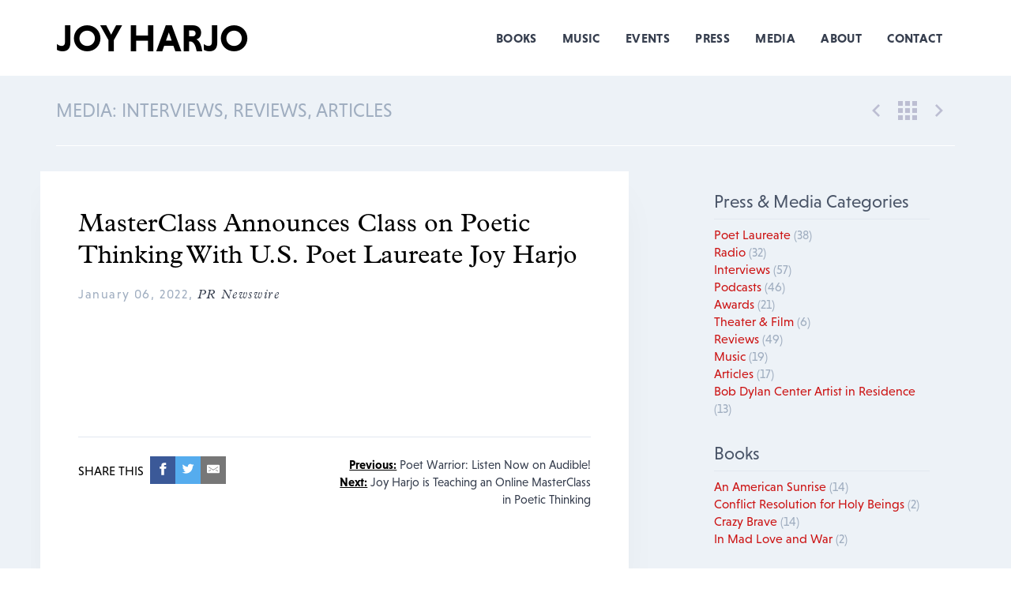

--- FILE ---
content_type: text/html; charset=UTF-8
request_url: https://www.joyharjo.com/masterclass-announces-class-on-poetic-thinking-with-u-s-poet-laureate-joy-harjo
body_size: 18194
content:
<!DOCTYPE html><!--# if expr="$HTTP_COOKIE=/fonts\-loaded\=1/" -->
<html class="fonts-loaded" lang="en" prefix="og: http://ogp.me/ns# fb: http://ogp.me/ns/fb#">
<!--# else -->
<html lang="en" prefix="og: http://ogp.me/ns# fb: http://ogp.me/ns/fb#">
<!--# endif --><head><link
rel="dns-prefetch" href="https://www.joyharjo.com/"><link
rel="preconnect" href="https://www.joyharjo.com/" crossorigin><link
rel="alternate" type="application/rss+xml" href="https://www.joyharjo.com/feed.rss"><link
rel="apple-touch-icon" sizes="180x180" href="/apple-touch-icon.png"><link
rel="icon" type="image/png" sizes="32x32" href="/favicon-32x32.png"><link
rel="icon" type="image/png" sizes="16x16" href="/favicon-16x16.png"><link
rel="manifest" href="/site.webmanifest"><meta
charset="utf-8"><meta
name="viewport" content="width=device-width,minimum-scale=1"><title>Joy Harjo - Joy Harjo</title><meta
name="description" content="" /><meta
property="fb:app_id" content=""><meta
property="og:url" content="https://www.joyharjo.com/masterclass-announces-class-on-poetic-thinking-with-u-s-poet-laureate-joy-harjo" /><meta
property="og:type" content="website" /><meta
property="og:title" content="Joy Harjo - Joy Harjo" /><meta
property="og:image" content="https://www.joyharjo.com/assets/_1200x630_crop_center-center_none/joy-harjo-og-default.jpg" /><meta
property="og:image:width" content="1200" /><meta
property="og:image:height" content="630" /><meta
property="og:description" content="" /><meta
property="og:site_name" content="Joy Harjo" /><meta
property="og:locale" content="en_US" /><meta
property="og:locale:alternate" content="en_US" /><meta
name="twitter:card" content="summary_large_image" /><meta
name="twitter:site" content="" /><meta
name="twitter:url" content="https://www.joyharjo.com/masterclass-announces-class-on-poetic-thinking-with-u-s-poet-laureate-joy-harjo" /><meta
name="twitter:title" content="Joy Harjo - Joy Harjo" /><meta
name="twitter:description" content="" /><meta
name="twitter:image" content="https://www.joyharjo.com/assets/_1200x600_crop_center-center_none/joy-harjo-og-default.jpg" /><link
rel="home" href="https://www.joyharjo.com/" /><link
rel="canonical" href="https://www.joyharjo.com/masterclass-announces-class-on-poetic-thinking-with-u-s-poet-laureate-joy-harjo"><link
rel="apple-touch-icon" sizes="57x57" href="https://www.joyharjo.com/img/site/apple-touch-icon-57x57.png"><link
rel="apple-touch-icon" sizes="60x60" href="https://www.joyharjo.com/img/site/apple-touch-icon-60x60.png"><link
rel="apple-touch-icon" sizes="72x72" href="https://www.joyharjo.com/img/site/apple-touch-icon-72x72.png"><link
rel="apple-touch-icon" sizes="76x76" href="https://www.joyharjo.com/img/site/apple-touch-icon-76x76.png"><link
rel="apple-touch-icon" sizes="114x114" href="https://www.joyharjo.com/img/site/apple-touch-icon-114x114.png"><link
rel="apple-touch-icon" sizes="120x120" href="https://www.joyharjo.com/img/site/apple-touch-icon-120x120.png"><link
rel="apple-touch-icon" sizes="144x144" href="https://www.joyharjo.com/img/site/apple-touch-icon-144x144.png"><link
rel="apple-touch-icon" sizes="152x152" href="https://www.joyharjo.com/img/site/apple-touch-icon-152x152.png"><link
rel="apple-touch-icon" sizes="180x180" href="https://www.joyharjo.com/img/site/apple-touch-icon-180x180.png"><meta
name="apple-mobile-web-app-capable" content="yes"><meta
name="apple-mobile-web-app-status-bar-style" content="black-translucent"><meta
name="apple-mobile-web-app-title" content="devmode"><link
rel="icon" type="image/png" sizes="228x228" href="https://www.joyharjo.com/img/site/coast-228x228.png"><meta
name="msapplication-TileColor" content="#FFFFFF"><meta
name="msapplication-TileImage" content="/img/site/mstile-144x144.png"><meta
name="msapplication-config" content="/img/site/browserconfig.xml"><link
rel="yandex-tableau-widget" href="https://www.joyharjo.com/img/site/yandex-browser-manifest.json"><link
rel="icon" type="image/png" sizes="32x32" href="https://www.joyharjo.com/img/site/favicon-32x32.png"><link
rel="icon" type="image/png" sizes="16x16" href="https://www.joyharjo.com/img/site/favicon-16x16.png"><link
rel="shortcut icon" href="https://www.joyharjo.com/img/site/favicon.ico"><link
rel="manifest" href="https://www.joyharjo.com/webappmanifest.json"><meta
name="theme-color" content="#58595b"> <script>loadjs=function(){var a=function(){},c={},u={},f={};function o(e,n){if(e){var t=f[e];if(u[e]=n,t)for(;t.length;)t[0](e,n),t.splice(0,1)}}function l(e,n){e.call&&(e={success:e}),n.length?(e.error||a)(n):(e.success||a)(e)}function h(t,r,s,i){var c,o,e=document,n=s.async,u=(s.numRetries||0)+1,f=s.before||a,l=t.replace(/^(css|img)!/,"");i=i||0,/(^css!|\.css$)/.test(t)?((o=e.createElement("link")).rel="stylesheet",o.href=l,(c="hideFocus"in o)&&o.relList&&(c=0,o.rel="preload",o.as="style")):/(^img!|\.(png|gif|jpg|svg)$)/.test(t)?(o=e.createElement("img")).src=l:((o=e.createElement("script")).src=t,o.async=void 0===n||n),!(o.onload=o.onerror=o.onbeforeload=function(e){var n=e.type[0];if(c)try{o.sheet.cssText.length||(n="e")}catch(e){18!=e.code&&(n="e")}if("e"==n){if((i+=1)<u)return h(t,r,s,i)}else if("preload"==o.rel&&"style"==o.as)return o.rel="stylesheet";r(t,n,e.defaultPrevented)})!==f(t,o)&&e.head.appendChild(o)}function t(e,n,t){var r,s;if(n&&n.trim&&(r=n),s=(r?t:n)||{},r){if(r in c)throw"LoadJS";c[r]=!0}function i(n,t){!function(e,r,n){var t,s,i=(e=e.push?e:[e]).length,c=i,o=[];for(t=function(e,n,t){if("e"==n&&o.push(e),"b"==n){if(!t)return;o.push(e)}--i||r(o)},s=0;s<c;s++)h(e[s],t,n)}(e,function(e){l(s,e),n&&l({success:n,error:t},e),o(r,e)},s)}if(s.returnPromise)return new Promise(i);i()}return t.ready=function(e,n){return function(e,t){e=e.push?e:[e];var n,r,s,i=[],c=e.length,o=c;for(n=function(e,n){n.length&&i.push(e),--o||t(i)};c--;)r=e[c],(s=u[r])?n(r,s):(f[r]=f[r]||[]).push(n)}(e,function(e){l(n,e)}),t},t.done=function(e){o(e,[])},t.reset=function(){c={},u={},f={}},t.isDefined=function(e){return e in c},t}();!function(e,t){"function"==typeof define&&define.amd?define(t):"object"==typeof exports?module.exports=t():e.Cookie=t()}(this,function(){"use strict";function e(t,n,o){return void 0===n?e.get(t):void(null===n?e.remove(t):e.set(t,n,o))}function t(e){return e.replace(/[.*+?^$|[\](){}\\-]/g,"\\$&")}function n(e){var t="";for(var n in e)if(e.hasOwnProperty(n)){if("expires"===n){var r=e[n];"object"!=typeof r&&(r+="number"==typeof r?"D":"",r=o(r)),e[n]=r.toUTCString()}if("secure"===n){if(!e[n])continue;t+=";"+n}t+=";"+n+"="+e[n]}return e.hasOwnProperty("path")||(t+=";path=/"),t}function o(e){var t=new Date,n=e.charAt(e.length-1),o=parseInt(e,10);switch(n){case"Y":t.setFullYear(t.getFullYear()+o);break;case"M":t.setMonth(t.getMonth()+o);break;case"D":t.setDate(t.getDate()+o);break;case"h":t.setHours(t.getHours()+o);break;case"m":t.setMinutes(t.getMinutes()+o);break;case"s":t.setSeconds(t.getSeconds()+o);break;default:t=new Date(e)}return t}return e.enabled=function(){var t,n="__test_key";return document.cookie=n+"=1",t=!!document.cookie,t&&e.remove(n),t},e.get=function(e,n){if("string"!=typeof e||!e)return null;e="(?:^|; )"+t(e)+"(?:=([^;]*?))?(?:;|$)";var o=new RegExp(e),r=o.exec(document.cookie);return null!==r?n?r[1]:decodeURIComponent(r[1]):null},e.getRaw=function(t){return e.get(t,!0)},e.set=function(e,t,o,r){o!==!0&&(r=o,o=!1),r=n(r?r:{});var u=e+"="+(o?t:encodeURIComponent(t))+r;document.cookie=u},e.setRaw=function(t,n,o){e.set(t,n,!0,o)},e.remove=function(t){e.set(t,"a",{expires:new Date})},e});function handleFirstTab(e){9===e.keyCode&&(document.documentElement.classList.add("user-is-tabbing"),window.removeEventListener("keydown",handleFirstTab),window.addEventListener("mousedown",handleMouseDownOnce))}function handleMouseDownOnce(){document.documentElement.classList.remove("user-is-tabbing"),window.removeEventListener("mousedown",handleMouseDownOnce),window.addEventListener("keydown",handleFirstTab)}window.addEventListener("keydown",handleFirstTab);</script><link rel="stylesheet" href="https://use.typekit.net/tye3cdm.css">
        
        <link rel="stylesheet" href="https://www.joyharjo.com/css/site.combined.min.css">

        <link rel="stylesheet" href="https://www.joyharjo.com/css/mmenu-light-new.css">
        <link rel="stylesheet" href="https://cdn.rawgit.com/sachinchoolur/lightgallery.js/master/dist/css/lightgallery.css">
        <script>
            Cookie.set("critical-css", { expires: "7D", secure: true });
        </script>
                            <style>
        html{-webkit-text-size-adjust:100%}body{margin:0}::-webkit-file-upload-button{-webkit-appearance:button;font:inherit}*,:after,:before{box-sizing:inherit}html{font-family:-apple-system,BlinkMacSystemFont,Segoe UI,Roboto,Helvetica Neue,Arial,Noto Sans,sans-serif;line-height:1.5}*,:after,:before{border:0 solid #e2e8f0}:root{--outlineColor:#5db7a5,}html{font-family:sans-serif;line-height:1.15}body{width:100%;height:100%;background-color:#fff;-webkit-font-smoothing:antialiased;-moz-osx-font-smoothing:grayscale}body{font-family:niveau-grotesk,sans-serif}html{box-sizing:border-box;font-smoothing:antialiased;text-rendering:optimizeLegibility}body{line-height:1.414em}
    </style>
        <link rel="preload" href="https://www.joyharjo.com/css/site.combined.min.css" as="style" onload="this.onload=null;this.rel='stylesheet'">
        <noscript><link rel="stylesheet" href="https://www.joyharjo.com/css/site.combined.min.css"></noscript>
        <script>
            !function(e){"use strict";var n=function(n,t,o){function i(e){return a.body?e():void setTimeout(function(){i(e)})}function r(){l.addEventListener&&l.removeEventListener("load",r),l.media=o||"all"}var d,a=e.document,l=a.createElement("link");if(t)d=t;else{var s=(a.body||a.getElementsByTagName("head")[0]).childNodes;d=s[s.length-1]}var f=a.styleSheets;l.rel="stylesheet",l.href=n,l.media="only x",i(function(){d.parentNode.insertBefore(l,t?d:d.nextSibling)});var u=function(e){for(var n=l.href,t=f.length;t--;)if(f[t].href===n)return e();setTimeout(function(){u(e)})};return l.addEventListener&&l.addEventListener("load",r),l.onloadcssdefined=u,u(r),l};"undefined"!=typeof exports?exports.loadCSS=n:e.loadCSS=n}("undefined"!=typeof global?global:this);
            !function(t){if(t.loadCSS){var e=loadCSS.relpreload={};if(e.support=function(){try{return t.document.createElement("link").relList.supports("preload")}catch(e){return!1}},e.poly=function(){for(var e=t.document.getElementsByTagName("link"),r=0;r<e.length;r++){var n=e[r];"preload"===n.rel&&"style"===n.getAttribute("as")&&(t.loadCSS(n.href,n,n.getAttribute("media")),n.rel=null)}},!e.support()){e.poly();var r=t.setInterval(e.poly,300);t.addEventListener&&t.addEventListener("load",function(){e.poly(),t.clearInterval(r)}),t.attachEvent&&t.attachEvent("onload",function(){t.clearInterval(r)})}}}(this);
        </script> <script>(function(w,d,s,l,i){w[l]=w[l]||[];w[l].push({'gtm.start':new Date().getTime(),event:'gtm.js'});var f=d.getElementsByTagName(s)[0],j=d.createElement(s),dl=l!='dataLayer'?'&l='+l:'';j.async=true;j.src='https://www.googletagmanager.com/gtm.js?id='+i+dl;f.parentNode.insertBefore(j,f);})(window,document,'script','dataLayer','GTM-MGCFGQ2');</script>  <script>var testImg=document.createElement("img");if(!("srcset"in testImg)||!("sizes"in testImg)){document.createElement("picture");var s=document.createElement("script");s.setAttribute("src","https://www.joyharjo.com/js/picturefill.min.js");if("async"in s)
s.setAttribute("async",true);document.head.appendChild(s);}</script> <style>@font-face{font-family:'esfera';src:local('esfera-webfont'),url('https://www.joyharjo.com/fonts/esfera-webfont.eot');src:url('https://www.joyharjo.com/fonts/esfera-webfont.eot?#iefix') format('embedded-opentype'),url('https://www.joyharjo.com/fonts/esfera-webfont.woff2') format('woff2'),url('https://www.joyharjo.com/fonts/esfera-webfont.woff') format('woff'),url('https://www.joyharjo.com/fonts/esfera-webfont.ttf') format('truetype');font-weight:400;font-style:normal}</style><!--# if expr="$HTTP_COOKIE=/fonts\-loaded\=1/" -->
<!--# else -->
        <script>
            !function(){"use strict";function t(t){l.push(t),1==l.length&&f()}function e(){for(;l.length;)l[0](),l.shift()}function n(t){this.a=u,this.b=void 0,this.f=[];var e=this;try{t(function(t){r(e,t)},function(t){a(e,t)})}catch(n){a(e,n)}}function o(t){return new n(function(e,n){n(t)})}function i(t){return new n(function(e){e(t)})}function r(t,e){if(t.a==u){if(e==t)throw new TypeError;var n=!1;try{var o=e&&e.then;if(null!=e&&"object"==typeof e&&"function"==typeof o)return void o.call(e,function(e){n||r(t,e),n=!0},function(e){n||a(t,e),n=!0})}catch(i){return void(n||a(t,i))}t.a=0,t.b=e,s(t)}}function a(t,e){if(t.a==u){if(e==t)throw new TypeError;t.a=1,t.b=e,s(t)}}function s(e){t(function(){if(e.a!=u)for(;e.f.length;){var t=e.f.shift(),n=t[0],o=t[1],i=t[2],t=t[3];try{0==e.a?i("function"==typeof n?n.call(void 0,e.b):e.b):1==e.a&&("function"==typeof o?i(o.call(void 0,e.b)):t(e.b))}catch(r){t(r)}}})}function c(t){return new n(function(e,n){function o(n){return function(o){a[n]=o,r+=1,r==t.length&&e(a)}}var r=0,a=[];0==t.length&&e(a);for(var s=0;s<t.length;s+=1)i(t[s]).c(o(s),n)})}function d(t){return new n(function(e,n){for(var o=0;o<t.length;o+=1)i(t[o]).c(e,n)})}var f,l=[];f=function(){setTimeout(e)};var u=2;n.prototype.g=function(t){return this.c(void 0,t)},n.prototype.c=function(t,e){var o=this;return new n(function(n,i){o.f.push([t,e,n,i]),s(o)})},window.Promise||(window.Promise=n,window.Promise.resolve=i,window.Promise.reject=o,window.Promise.race=d,window.Promise.all=c,window.Promise.prototype.then=n.prototype.c,window.Promise.prototype["catch"]=n.prototype.g)}(),function(){function t(t,e){document.addEventListener?t.addEventListener("scroll",e,!1):t.attachEvent("scroll",e)}function e(t){document.body?t():document.addEventListener?document.addEventListener("DOMContentLoaded",function e(){document.removeEventListener("DOMContentLoaded",e),t()}):document.attachEvent("onreadystatechange",function n(){"interactive"!=document.readyState&&"complete"!=document.readyState||(document.detachEvent("onreadystatechange",n),t())})}function n(t){this.a=document.createElement("div"),this.a.setAttribute("aria-hidden","true"),this.a.appendChild(document.createTextNode(t)),this.b=document.createElement("span"),this.c=document.createElement("span"),this.h=document.createElement("span"),this.f=document.createElement("span"),this.g=-1,this.b.style.cssText="max-width:none;display:inline-block;position:absolute;height:100%;width:100%;overflow:scroll;font-size:16px;",this.c.style.cssText="max-width:none;display:inline-block;position:absolute;height:100%;width:100%;overflow:scroll;font-size:16px;",this.f.style.cssText="max-width:none;display:inline-block;position:absolute;height:100%;width:100%;overflow:scroll;font-size:16px;",this.h.style.cssText="display:inline-block;width:200%;height:200%;font-size:16px;max-width:none;",this.b.appendChild(this.h),this.c.appendChild(this.f),this.a.appendChild(this.b),this.a.appendChild(this.c)}function o(t,e){t.a.style.cssText="max-width:none;min-width:20px;min-height:20px;display:inline-block;overflow:hidden;position:absolute;width:auto;margin:0;padding:0;top:-999px;white-space:nowrap;font-synthesis:none;font:"+e+";"}function i(t){var e=t.a.offsetWidth,n=e+100;return t.f.style.width=n+"px",t.c.scrollLeft=n,t.b.scrollLeft=t.b.scrollWidth+100,t.g!==e&&(t.g=e,!0)}function r(e,n){function o(){var t=r;i(t)&&t.a.parentNode&&n(t.g)}var r=e;t(e.b,o),t(e.c,o),i(e)}function a(t,e){var n=e||{};this.family=t,this.style=n.style||"normal",this.weight=n.weight||"normal",this.stretch=n.stretch||"normal"}function s(){if(null===u)if(c()&&/Apple/.test(window.navigator.vendor)){var t=/AppleWebKit\/([0-9]+)(?:\.([0-9]+))(?:\.([0-9]+))/.exec(window.navigator.userAgent);u=!!t&&603>parseInt(t[1],10)}else u=!1;return u}function c(){return null===p&&(p=!!document.fonts),p}function d(){if(null===h){var t=document.createElement("div");try{t.style.font="condensed 100px sans-serif"}catch(e){}h=""!==t.style.font}return h}function f(t,e){return[t.style,t.weight,d()?t.stretch:"","100px",e].join(" ")}var l=null,u=null,h=null,p=null;a.prototype.load=function(t,i){var a=this,d=t||"BESbswy",u=0,h=i||3e3,p=(new Date).getTime();return new Promise(function(t,i){if(c()&&!s()){var m=new Promise(function(t,e){function n(){(new Date).getTime()-p>=h?e(Error(""+h+"ms timeout exceeded")):document.fonts.load(f(a,'"'+a.family+'"'),d).then(function(e){1<=e.length?t():setTimeout(n,25)},e)}n()}),w=new Promise(function(t,e){u=setTimeout(function(){e(Error(""+h+"ms timeout exceeded"))},h)});Promise.race([w,m]).then(function(){clearTimeout(u),t(a)},i)}else e(function(){function e(){var e;(e=-1!=v&&-1!=y||-1!=v&&-1!=g||-1!=y&&-1!=g)&&((e=v!=y&&v!=g&&y!=g)||(null===l&&(e=/AppleWebKit\/([0-9]+)(?:\.([0-9]+))/.exec(window.navigator.userAgent),l=!!e&&(536>parseInt(e[1],10)||536===parseInt(e[1],10)&&11>=parseInt(e[2],10))),e=l&&(v==b&&y==b&&g==b||v==x&&y==x&&g==x||v==E&&y==E&&g==E)),e=!e),e&&(T.parentNode&&T.parentNode.removeChild(T),clearTimeout(u),t(a))}function s(){if((new Date).getTime()-p>=h)T.parentNode&&T.parentNode.removeChild(T),i(Error(""+h+"ms timeout exceeded"));else{var t=document.hidden;!0!==t&&void 0!==t||(v=c.a.offsetWidth,y=m.a.offsetWidth,g=w.a.offsetWidth,e()),u=setTimeout(s,50)}}var c=new n(d),m=new n(d),w=new n(d),v=-1,y=-1,g=-1,b=-1,x=-1,E=-1,T=document.createElement("div");T.dir="ltr",o(c,f(a,"sans-serif")),o(m,f(a,"serif")),o(w,f(a,"monospace")),T.appendChild(c.a),T.appendChild(m.a),T.appendChild(w.a),document.body.appendChild(T),b=c.a.offsetWidth,x=m.a.offsetWidth,E=w.a.offsetWidth,s(),r(c,function(t){v=t,e()}),o(c,f(a,'"'+a.family+'",sans-serif')),r(m,function(t){y=t,e()}),o(m,f(a,'"'+a.family+'",serif')),r(w,function(t){g=t,e()}),o(w,f(a,'"'+a.family+'",monospace'))})})},"object"==typeof module?module.exports=a:(window.FontFaceObserver=a,window.FontFaceObserver.prototype.load=a.prototype.load)}();

/**
 * Robust Font Loading Solution for Craft CMS
 * 
 * This script implements a progressive font loading strategy with proper
 * fallbacks and error handling to prevent the 3000ms timeout errors.
 */

// Implement this in your main JS file or a separate font-loader.js file
(function() {
  // Configuration - Update with your actual font families after running the diagnostic
  const fontConfig = {
    timeout: 5000, // Increased from default 3000ms
    fonts: [
      // Add your fonts here after identifying them with the diagnostic script
      // Example:
      // { family: 'Your-Font-Name', weight: 'normal', style: 'normal' },
      // { family: 'Your-Font-Name', weight: 'bold', style: 'normal' },
    ],
    // CSS class added to <html> when fonts are loaded
    loadedClass: 'fonts-loaded',
    // CSS class added if fonts fail to load
    failClass: 'fonts-failed'
  };

  // Store font load state in session storage to avoid re-loading on subsequent page views
  const SESSION_STORAGE_KEY = 'font-load-state';
  const storedState = sessionStorage.getItem(SESSION_STORAGE_KEY);
  
  // If we already know the fonts are loaded or failed from a previous page,
  // immediately apply the appropriate class without waiting
  if (storedState === 'loaded') {
    document.documentElement.classList.add(fontConfig.loadedClass);
    return;
  } else if (storedState === 'failed') {
    document.documentElement.classList.add(fontConfig.failClass);
    return;
  }

  // Wait for DOM ready to avoid any race conditions
  document.addEventListener('DOMContentLoaded', function() {
    // Skip if FontFaceObserver isn't available
    if (typeof FontFaceObserver !== 'function') {
      console.warn('FontFaceObserver not found, applying fonts immediately');
      document.documentElement.classList.add(fontConfig.loadedClass);
      sessionStorage.setItem(SESSION_STORAGE_KEY, 'loaded');
      return;
    }
    
    // Set up our loading timeout
    const fontTimeout = setTimeout(function() {
      console.warn(`Font loading timed out after ${fontConfig.timeout}ms`);
      document.documentElement.classList.add(fontConfig.failClass);
      sessionStorage.setItem(SESSION_STORAGE_KEY, 'failed');
    }, fontConfig.timeout + 500); // Add 500ms buffer on top of the observer timeout
    
    // Create an array of font loading promises
    const fontPromises = fontConfig.fonts.map(function(font) {
      return new FontFaceObserver(font.family, {
        weight: font.weight || 'normal',
        style: font.style || 'normal'
      })
      .load(null, fontConfig.timeout)
      .catch(function(err) {
        console.warn(`Failed to load font: ${font.family} (${font.weight}, ${font.style}):`, err);
        // Don't reject the promise, just return false
        return false;
      });
    });
    
    // Wait for all font promises to resolve
    Promise.all(fontPromises)
      .then(function(results) {
        // Clear our backup timeout since Promise.all resolved
        clearTimeout(fontTimeout);
        
        // Check if any fonts failed to load
        const allFontsLoaded = results.every(function(result) {
          return result !== false;
        });
        
        if (allFontsLoaded) {
          document.documentElement.classList.add(fontConfig.loadedClass);
          sessionStorage.setItem(SESSION_STORAGE_KEY, 'loaded');
          console.log('All fonts loaded successfully');
        } else {
          document.documentElement.classList.add(fontConfig.failClass);
          sessionStorage.setItem(SESSION_STORAGE_KEY, 'failed');
          console.warn('Some fonts failed to load, using fallbacks');
        }
      })
      .catch(function(err) {
        // This shouldn't happen since we caught individual errors
        clearTimeout(fontTimeout);
        console.error('Unexpected error in font loading:', err);
        document.documentElement.classList.add(fontConfig.failClass);
        sessionStorage.setItem(SESSION_STORAGE_KEY, 'failed');
      });
      
    // Also set a backup class for browsers that don't support Promise.all
    // This is mainly for IE11 support
    document.documentElement.classList.add('fonts-loading');
  });
})();

/**
 * Add the following CSS to your stylesheet:
 *
 * .fonts-loading {
 *   // Optional styles during loading 
 * }
 * 
 * .fonts-loaded {
 *   // Apply when fonts loaded successfully
 * }
 * 
 * .fonts-failed {
 *   // Fallback styles when fonts fail to load
 *   // You might want to use system fonts here
 *   font-family: -apple-system, BlinkMacSystemFont, "Segoe UI", Roboto, Helvetica, Arial, sans-serif;
 * }
 */

            if(document.documentElement.className.indexOf("fonts-loaded")<0){var fontello=new FontFaceObserver("fontello",{}),GibsonRegular=new FontFaceObserver("canada-type-gibson",{weight:400}),GibsonRegularItalic=new FontFaceObserver("canada-type-gibson",{weight:400,style:"italic"}),GibsonSemiBold=new FontFaceObserver("canada-type-gibson",{weight:600}),GibsonSemiBoldItalic=new FontFaceObserver("canada-type-gibson",{weight:600,style:"italic"}),ErnestineRegular=new FontFaceObserver("ff-ernestine-pro",{weight:400}),ErnestineRegularItalic=new FontFaceObserver("ff-ernestine-pro",{weight:400,style:"italic"}),ErnestineDemiBold=new FontFaceObserver("ff-ernestine-pro",{weight:600}),ErnestineDemiBoldItalic=new FontFaceObserver("ff-ernestine-pro",{weight:600,style:"italic"});Promise.all([fontello.load(""),GibsonRegular.load(),GibsonRegularItalic.load(),GibsonSemiBold.load(),GibsonSemiBoldItalic.load(),ErnestineRegular.load(),ErnestineRegularItalic.load(),ErnestineDemiBold.load(),ErnestineDemiBoldItalic.load()]).then(function(){document.documentElement.className+=" fonts-loaded",Cookie.set("fonts-loaded",1,{expires:"7D",secure:!0})})}
        </script>
<!--# endif --><script type="text/javascript">var assetsBaseUrl="https://www.joyharjo.com/";var retina=window.devicePixelRatio>1;</script> </head><body
class="masterclass-announces-class-on-poetic-thinking-with-u-s-poet-laureate-joy-harjo">
<noscript><iframe
src="https://www.googletagmanager.com/ns.html?id=GTM-MGCFGQ2"
height="0" width="0" style="display:none;visibility:hidden"></iframe></noscript><div
id="page-container" class="relative jh-site"><nav
class="navbar w-full z-10"><div
class="container mx-auto flex justify-between items-center py-2 xxl:py-4 relative"><div
class="nav-left flex lg:w-2/5">
<a
href="/" class="author-logo text-left md:pr-4">Joy Harjo</a></div><div
class="nav-right hidden lg:flex lg:items-stretch lg:w-3/5 justify-center lg:justify-end font-sans">
<a
href="/books" class="navlink">Books</a>
<a
href="/music"  class="navlink">Music</a>
<a
href="/events" class="navlink">Events</a>
<a
href="/press" class="navlink">Press</a>
<a
href="/media" class="navlink">Media</a>
<a
href="/about" class="navlink">About</a>
<a
href="/contact" class="navlink">Contact</a></div>
<a
href="#menu" id="menu-button" class="offcanvas-button lg:hidden pt-10 pr-6 items-center" aria-label="Menu" aria-controls="navigation">
<span
class="label">Menu</span>
<span
class="box">
<span
class="inner"></span>
</span>
</a></div></nav><div
id="content-container" class="jh-site-content bg-gray-200"><main><section
class="section bg-gray-200"><div
class="container mx-auto"><div
class="videos-nav flex flex-wrap overflow-hidden py-6 border-b border-white items-center"><div
class="text-center sm:text-left w-full sm:w-1/2">
<a
href="/press" title="Blog"><h2 class="uppercase mb-0 text-gray-500 text-xl md:text-2xl">Media: Interviews, Reviews, Articles</h2></a></div><div
class="text-center w-full sm:w-1/2 overflow-hidden sm:text-right"><div
class="flex justify-center sm:justify-end"><div
class="previous">
<a
href="https://www.joyharjo.com/poet-warrior-listen-now-on-audible" title="Poet Warrior: Listen Now on Audible!">
<svg
class="h-10 w-10 p-3 fill-current text-lightbg-300 inline-block" xmlns="http://www.w3.org/2000/svg" viewBox="0 0 256 256">
<path
d="M207.093 30.187L176.907 0l-128 128 128 128 30.186-30.187L109.28 128z"/>
</svg>
</a></div><div
class="back-to-grid">
<a
href="/press" title="Back to Press">
<svg
class="h-10 w-10 p-2 fill-current text-lightbg-300 inline-block" xmlns="http://www.w3.org/2000/svg" viewBox="0 0 341.333 341.333">
<path
d="M128 128h85.333v85.333H128zM0 0h85.333v85.333H0zM128 256h85.333v85.333H128zM0 128h85.333v85.333H0zM0 256h85.333v85.333H0zM256 0h85.333v85.333H256zM128 0h85.333v85.333H128zM256 128h85.333v85.333H256zM256 256h85.333v85.333H256z"/>
</svg>
</a></div><div
class="next">
<a
href="https://www.joyharjo.com/joy-harjo-is-teaching-an-online-masterclass-in-poetic-thinking" title="Joy Harjo is Teaching an Online MasterClass in Poetic Thinking">
<svg
class="h-10 w-10 p-3 fill-current text-lightbg-300 inline-block" xmlns="http://www.w3.org/2000/svg" viewBox="0 0 256 256">
<path
d="M79.093 0L48.907 30.187 146.72 128l-97.813 97.813L79.093 256l128-128z"/>
</svg>
</a></div></div></div></div></div><div
class="container mx-auto py-8 md:pt-0 md:pb-16 xl:pb-20"><div
class="flex flex-wrap -mx-3 overflow-hidden lg:-mx-8"><div
class="my-3 px-3 w-full overflow-hidden lg:w-2/3 lg:my-8"><article
class="blog-post p-6 lg:my-0 lg:p-12 bg-white shadow-2xl xl:mr-8 2xl:mr-24" itemscope itemtype="http://schema.org/Article"><header
class="blog-header"><div
class="text-block mx-auto clearfix"><h1 class="title mb-2 font-serif" itemprop="name">MasterClass Announces Class on Poetic Thinking With U.S. Poet Laureate Joy Harjo</h1><div
class="blog-byline py-2 text-gray-500 mb-0 tracking-widest">January 06, 2022, <em
class="text-cloudburst font-serif">PR Newswire</em></div></div></header><section
class="blog-section my-12"><div
class="body" itemprop="articleBody"><div
class="block text-block font-serif clearfix"></div></div><div
class="blog-meta mt-12 pt-12"></div><div
class="blog-extra flex flex-col md:flex-row w-full pt-6 mt-4 border-t border-gray-300"><div
class="share w-full md:w-1/2">
<span
class="label mr-2">SHARE THIS</span><a
class="resp-sharing-button__link" href="https://facebook.com/sharer/sharer.php?u=https://www.joyharjo.com/masterclass-announces-class-on-poetic-thinking-with-u-s-poet-laureate-joy-harjo" target="_blank" aria-label=""><div
class="resp-sharing-button resp-sharing-button--facebook resp-sharing-button--small"><div
aria-hidden="true" class="resp-sharing-button__icon resp-sharing-button__icon--solid">
<svg
xmlns="http://www.w3.org/2000/svg" viewBox="0 0 24 24"><path
d="M18.77 7.46H14.5v-1.9c0-.9.6-1.1 1-1.1h3V.5h-4.33C10.24.5 9.5 3.44 9.5 5.32v2.15h-3v4h3v12h5v-12h3.85l.42-4z"/></svg></div></div>
</a><a
class="resp-sharing-button__link" href="https://twitter.com/intent/tweet/?text=MasterClass Announces Class on Poetic Thinking With U.S. Poet Laureate Joy Harjo&amp;url=https://www.joyharjo.com/masterclass-announces-class-on-poetic-thinking-with-u-s-poet-laureate-joy-harjo" target="_blank" aria-label=""><div
class="resp-sharing-button resp-sharing-button--twitter resp-sharing-button--small"><div
aria-hidden="true" class="resp-sharing-button__icon resp-sharing-button__icon--solid">
<svg
xmlns="http://www.w3.org/2000/svg" viewBox="0 0 24 24"><path
d="M23.44 4.83c-.8.37-1.5.38-2.22.02.93-.56.98-.96 1.32-2.02-.88.52-1.86.9-2.9 1.1-.82-.88-2-1.43-3.3-1.43-2.5 0-4.55 2.04-4.55 4.54 0 .36.03.7.1 1.04-3.77-.2-7.12-2-9.36-4.75-.4.67-.6 1.45-.6 2.3 0 1.56.8 2.95 2 3.77-.74-.03-1.44-.23-2.05-.57v.06c0 2.2 1.56 4.03 3.64 4.44-.67.2-1.37.2-2.06.08.58 1.8 2.26 3.12 4.25 3.16C5.78 18.1 3.37 18.74 1 18.46c2 1.3 4.4 2.04 6.97 2.04 8.35 0 12.92-6.92 12.92-12.93 0-.2 0-.4-.02-.6.9-.63 1.96-1.22 2.56-2.14z"/></svg></div></div>
</a><a class="resp-sharing-button__link" href="/cdn-cgi/l/email-protection#[base64]" target="_self" aria-label=""><div
class="resp-sharing-button resp-sharing-button--email resp-sharing-button--small"><div
aria-hidden="true" class="resp-sharing-button__icon resp-sharing-button__icon--solid">
<svg
xmlns="http://www.w3.org/2000/svg" viewBox="0 0 24 24"><path
d="M22 4H2C.9 4 0 4.9 0 6v12c0 1.1.9 2 2 2h20c1.1 0 2-.9 2-2V6c0-1.1-.9-2-2-2zM7.25 14.43l-3.5 2c-.08.05-.17.07-.25.07-.17 0-.34-.1-.43-.25-.14-.24-.06-.55.18-.68l3.5-2c.24-.14.55-.06.68.18.14.24.06.55-.18.68zm4.75.07c-.1 0-.2-.03-.27-.08l-8.5-5.5c-.23-.15-.3-.46-.15-.7.15-.22.46-.3.7-.14L12 13.4l8.23-5.32c.23-.15.54-.08.7.15.14.23.07.54-.16.7l-8.5 5.5c-.08.04-.17.07-.27.07zm8.93 1.75c-.1.16-.26.25-.43.25-.08 0-.17-.02-.25-.07l-3.5-2c-.24-.13-.32-.44-.18-.68s.44-.32.68-.18l3.5 2c.24.13.32.44.18.68z"/></svg></div></div>
</a></div><div
class="prev-next w-full md:w-1/2"><div
class="previous"><a
href="https://www.joyharjo.com/poet-warrior-listen-now-on-audible"><span
class="text-black underline font-bold">Previous:</span> Poet Warrior: Listen Now on Audible!</a></div><div
class="next"><a
href="https://www.joyharjo.com/joy-harjo-is-teaching-an-online-masterclass-in-poetic-thinking"><span
class="text-black underline font-bold">Next:</span> Joy Harjo is Teaching an Online MasterClass in Poetic Thinking</a></div></div></div></section></article></div><div
class="my-3 px-3 w-full overflow-hidden lg:w-1/3 lg:my-8 lg:px-8"><div
class="bg-transparent px-8 pt-6 pb-8 mb-8"><h3 class="text-gray-700 mb-2 pb-2 border-b">Press & Media Categories</h3><ul><li><a
href="https://www.joyharjo.com/news/category/poet-laureate" class="text-red">Poet Laureate <span
class="inline-block text-gray-500">(38)</span></a></li><li><a
href="https://www.joyharjo.com/news/category/radio" class="text-red">Radio <span
class="inline-block text-gray-500">(32)</span></a></li><li><a
href="https://www.joyharjo.com/news/category/interviews" class="text-red">Interviews <span
class="inline-block text-gray-500">(57)</span></a></li><li><a
href="https://www.joyharjo.com/news/category/podcasts" class="text-red">Podcasts <span
class="inline-block text-gray-500">(46)</span></a></li><li><a
href="https://www.joyharjo.com/news/category/awards" class="text-red">Awards <span
class="inline-block text-gray-500">(21)</span></a></li><li><a
href="https://www.joyharjo.com/news/category/theater-video-film" class="text-red">Theater &amp; Film <span
class="inline-block text-gray-500">(6)</span></a></li><li><a
href="https://www.joyharjo.com/news/category/review" class="text-red">Reviews <span
class="inline-block text-gray-500">(49)</span></a></li><li><a
href="https://www.joyharjo.com/news/category/music" class="text-red">Music <span
class="inline-block text-gray-500">(19)</span></a></li><li><a
href="https://www.joyharjo.com/news/category/articles" class="text-red">Articles <span
class="inline-block text-gray-500">(17)</span></a></li><li><a
href="https://www.joyharjo.com/news/category/bob-dylan-center-artist-in-residence" class="text-red">Bob Dylan Center Artist in Residence <span
class="inline-block text-gray-500">(13)</span></a></li></ul><h3 class="text-gray-700 mt-8 mb-2 pb-2 border-b">Books</h2><ul><li><a
href="https://www.joyharjo.com/books/category/an-american-sunrise" class="text-red">An American Sunrise <span
class="inline-block text-gray-500">(14)</span></a></li><li><a
href="https://www.joyharjo.com/books/category/conflict-resolution-for-holy-beings" class="text-red">Conflict Resolution for Holy Beings <span
class="inline-block text-gray-500">(2)</span></a></li><li><a
href="https://www.joyharjo.com/books/category/crazy-brave" class="text-red">Crazy Brave <span
class="inline-block text-gray-500">(14)</span></a></li><li><a
href="https://www.joyharjo.com/books/category/in-mad-love-and-war" class="text-red">In Mad Love and War <span
class="inline-block text-gray-500">(2)</span></a></li></ul></div><div
class="w-full max-w-sm hidden"><form
class="bg-white shadow-md rounded px-8 pt-6 pb-8 mb-4"><h3 class="text-gray-700">Subscribe to Joy's Blog</h3><div
class="mb-4">
<label
class="block text-gray-700 text-sm font-bold mb-2" for="username">
Email <span
class="text-red text-2xl">*</span>
</label>
<input
class="shadow appearance-none border rounded w-full py-2 px-3 text-gray-700 leading-tight focus:outline-none focus:shadow-outline" id="username" type="text" placeholder="Your Email Address"></div><div
class="flex items-center justify-between">
<button
class="btn focus:outline-none focus:shadow-outline" type="button">
Subscribe
</button></div></form></div></div></div></div></section></main></div><footer
class="bg-mirage light-on-dark"><div
class="container px-4 py-8 mx-auto"><div
class="flex flex-wrap"><div
class="footer-menu w-full lg:w-1/2 text-center lg:text-left">
<a
class="author-logo ml-4" href="/">Joy Harjo</a><nav
class="footer-navigation flex flex-col lg:flex-row" role="navigation">
<a
href="/books" class="navlink">Books</a>
<a
href="/music" class="navlink">Performances</a>
<a
href="/events" class="navlink">Events</a>
<a
href="/press" class="navlink">Press</a>
<a
href="/media" class="navlink">Media</a>
<a
href="/blog" class="navlink">Blog</a>
<a
href="/about" class="navlink">About</a>
<a
href="/contact" class="navlink">Contact</a></nav></div><div
class="footer-signup w-full md:w-1/2 mt-8 lg:mt-0"><div
class="social-footer pt-4"><h2 class="mb-2 px-10 w-full text-center lg:text-right text-gray-400 text-2xl font-normal">Follow Joy</h2><div
class="px-8 pb-8 flex justify-center lg:justify-end">
<a
href="https://www.facebook.com/JoyHarjo" class="social-iconX h-8 w-8 m-2" target="_blank" title="Follow Joy Harjo on Facebook">
<svg
class="icon" viewBox="0 0 32 32"><title>Follow Joy Harjo on Facebook</title><path
fill="#FFFFFF" d="M32,16A16,16,0,1,0,13.5,31.806V20.625H9.438V16H13.5V12.475c0-4.01,2.389-6.225,6.043-6.225a24.644,24.644,0,0,1,3.582.312V10.5H21.107A2.312,2.312,0,0,0,18.5,13v3h4.438l-.71,4.625H18.5V31.806A16,16,0,0,0,32,16Z"></path></svg>
</a>
<a
href="https://twitter.com/JoyHarjo" class="social-icon h-8 w-8 m-2" target="_blank" title="Follow Joy Harjo on twitter">
<svg
class="icon" viewBox="0 0 32 32"><title>Follow Joy Harjo on Twitter</title><g><path
fill="#FFFFFF"
d="M32,6.1c-1.2,0.5-2.4,0.9-3.8,1c1.4-0.8,2.4-2.1,2.9-3.6c-1.3,0.8-2.7,1.3-4.2,1.6C25.7,3.8,24,3,22.2,3 c-3.6,0-6.6,2.9-6.6,6.6c0,0.5,0.1,1,0.2,1.5C10.3,10.8,5.5,8.2,2.2,4.2c-0.6,1-0.9,2.1-0.9,3.3c0,2.3,1.2,4.3,2.9,5.5 c-1.1,0-2.1-0.3-3-0.8c0,0,0,0.1,0,0.1c0,3.2,2.3,5.8,5.3,6.4c-0.6,0.1-1.1,0.2-1.7,0.2c-0.4,0-0.8,0-1.2-0.1 c0.8,2.6,3.3,4.5,6.1,4.6c-2.2,1.8-5.1,2.8-8.2,2.8c-0.5,0-1.1,0-1.6-0.1C2.9,27.9,6.4,29,10.1,29c12.1,0,18.7-10,18.7-18.7 c0-0.3,0-0.6,0-0.8C30,8.5,31.1,7.4,32,6.1z"></path></g></svg>
</a>
<a
href="https://www.instagram.com/joyharjoforreal/" class="social-iconX h-8 w-8 m-2" target="_blank" title="Follow Joy Harjo on instagram">
<svg
class="icon" viewBox="0 0 32 32"><title>Follow Joy Harjo on Instagram</title><path
fill="#FFFFFF" d="M16,3.7c4,0,4.479.015,6.061.087a6.426,6.426,0,0,1,4.51,1.639,6.426,6.426,0,0,1,1.639,4.51C28.282,11.521,28.3,12,28.3,16s-.015,4.479-.087,6.061a6.426,6.426,0,0,1-1.639,4.51,6.425,6.425,0,0,1-4.51,1.639c-1.582.072-2.056.087-6.061.087s-4.479-.015-6.061-.087a6.426,6.426,0,0,1-4.51-1.639,6.425,6.425,0,0,1-1.639-4.51C3.718,20.479,3.7,20.005,3.7,16s.015-4.479.087-6.061a6.426,6.426,0,0,1,1.639-4.51A6.426,6.426,0,0,1,9.939,3.79C11.521,3.718,12,3.7,16,3.7M16,1c-4.073,0-4.584.017-6.185.09a8.974,8.974,0,0,0-6.3,2.427,8.971,8.971,0,0,0-2.427,6.3C1.017,11.416,1,11.927,1,16s.017,4.584.09,6.185a8.974,8.974,0,0,0,2.427,6.3,8.971,8.971,0,0,0,6.3,2.427c1.6.073,2.112.09,6.185.09s4.584-.017,6.185-.09a8.974,8.974,0,0,0,6.3-2.427,8.971,8.971,0,0,0,2.427-6.3c.073-1.6.09-2.112.09-6.185s-.017-4.584-.09-6.185a8.974,8.974,0,0,0-2.427-6.3,8.971,8.971,0,0,0-6.3-2.427C20.584,1.017,20.073,1,16,1Z"></path><path
fill="#FFFFFF" d="M16,8.3A7.7,7.7,0,1,0,23.7,16,7.7,7.7,0,0,0,16,8.3ZM16,21a5,5,0,1,1,5-5A5,5,0,0,1,16,21Z"></path><circle
cx="24.007" cy="7.993" r="1.8"></circle></svg>
</a>
<a
href="https://www.goodreads.com/author/show/267.Joy_Harjo" class="social-iconX h-8 w-8 m-2" target="_blank" title="Follow Joy Harjo on goodreads">
<svg
class="icon" viewbox="0 0 32 32"><title>Follow Joy Harjo on Goodreads</title><path
fill="#FFFFFF" fill-rule="evenodd" d="M1.606 0h28.806C31.282 0 32 .718 32 1.607v28.805c0 .87-.718 1.588-1.588 1.588H1.606A1.601 1.601 0 010 30.412V1.607C0 .718.718 0 1.606 0zm22.001 19.733V4.555h-2.57v2.382h-.038a4.921 4.921 0 00-2.04-2.08 6.21 6.21 0 00-2.893-.68c-1.437 0-2.628.265-3.61.813-.983.548-1.777 1.247-2.381 2.079-.606.85-1.022 1.796-1.286 2.835-.246 1.04-.378 2.042-.378 3.024 0 1.135.15 2.212.454 3.214.32 1.02.774 1.909 1.398 2.665a7.034 7.034 0 002.306 1.814c.926.454 2.004.681 3.251.681a6.5 6.5 0 003.024-.738c.946-.472 1.664-1.228 2.136-2.248h.057v1.096c0 .907-.095 1.758-.265 2.533a5.679 5.679 0 01-.888 1.965c-.396.549-.926.965-1.53 1.285-.624.303-1.381.455-2.288.455a7.29 7.29 0 01-1.398-.133 5.687 5.687 0 01-1.38-.473 3.216 3.216 0 01-1.04-.832c-.302-.34-.453-.755-.473-1.247H9.053c.039.888.265 1.645.7 2.269a4.98 4.98 0 001.626 1.512c.642.378 1.38.661 2.173.832.794.17 1.588.264 2.363.264 2.647 0 4.593-.68 5.822-2.022 1.246-1.343 1.87-3.384 1.87-6.087zm-7.635-.813c-.89 0-1.645-.189-2.25-.566a4.132 4.132 0 01-1.436-1.475 6.518 6.518 0 01-.775-2.023 11.31 11.31 0 01-.227-2.249c0-.794.095-1.55.283-2.268a5.3 5.3 0 01.87-1.928 4.32 4.32 0 011.512-1.342c.624-.321 1.38-.491 2.25-.491.85 0 1.588.17 2.173.51.604.34 1.096.794 1.456 1.36.378.568.661 1.21.832 1.91.169.718.245 1.417.245 2.155 0 .774-.094 1.53-.265 2.306a6.963 6.963 0 01-.85 2.06 4.096 4.096 0 01-1.532 1.475c-.623.377-1.38.566-2.286.566z"/></svg>
</a></div></div></div></div><div
class="copyright text-center text-cloudburst mt-4 p-4 border-cloudburst border-t">© 2010-2026, Joy Harjo</div></div></footer><!--[if lt IE 9]> <script src="https://oss.maxcdn.com/libs/html5shiv/3.7.0/html5shiv.js"></script> <script src="https://oss.maxcdn.com/libs/respond.js/1.4.2/respond.min.js"></script> <![endif]--><nav
id="menu"><ul><li><a
href="/">Home</a></li><li><a
href="/books">Books</a></li><li><a
href="/music">Performances</a></li><li><a
href="/events">Events</a></li><li><a
href="/press">Press</a></li><li><a
href="/media">Media</a></li><li><a
href="/blog">Blog</a></li><li><a
href="/about">About</a></li><li><a
href="/contact">Contact</a></li></ul></nav></div>                <div id="purchase-girl-warrior" style="display:none">
          <div class="p-8 xl:p-10">
            <div class="block w-full flex flex-wrap justify-center content-center">
                          <div class="retailer-link">
  <a href="https://www.barnesandnoble.com/w/girl-warrior-joy-harjo/1147435702;jsessionid=FD6D071BFEECE4F7DD1EBA3B984A21AB.prodny_store02-atgap07?ean=9781324094173" class="btn-buy btn btn-outline">
          <img src="https://www.joyharjo.com/assets/retailer-logos/barnesnoble.png" alt="Barnes &amp; Noble">
      </a>
</div>
                          <div class="retailer-link">
  <a href="https://bookshop.org/p/books/girl-warrior-a-coming-of-age-handbook/3fc80bcf5f7e749d?ean=9781324094173&amp;next=t" class="btn-buy btn btn-outline">
          <img src="https://www.joyharjo.com/assets/retailer-logos/logo-a52621fe944d907a0a91448f35b41eca07947302711d35c3322a99144928f1aa.svg" alt="Logo a52621fe944d907a0a91448f35b41eca07947302711d35c3322a99144928f1aa">
      </a>
</div>
                        </div>
                        <div class="block pb-6 w-full flex flex-wrap justify-center content-center">
                          </div>
          </div>
        </div>
                <div id="purchase-for-a-girl-becoming" style="display:none">
          <div class="p-8 xl:p-10">
            <div class="block w-full flex flex-wrap justify-center content-center">
                          <div class="retailer-link">
  <a href="https://www.amazon.com/Girl-Becoming-Joy-Harjo/dp/1324052244" class="btn-buy btn btn-outline">
          <img src="https://www.joyharjo.com/assets/retailer-logos/amazon.png" alt="Amazon">
      </a>
</div>
                          <div class="retailer-link">
  <a href="https://bookshop.org/p/books/for-a-girl-becoming-joy-harjo/21798576?ean=9781324052241&amp;next=t" class="btn-buy btn btn-outline">
          <img src="https://www.joyharjo.com/assets/retailer-logos/tTap6KYu_400x400.jpg" alt="T Tap6 K Yu 400x400">
      </a>
</div>
                          <div class="retailer-link">
  <a href="https://www.barnesandnoble.com/w/for-a-girl-becoming-joy-harjo/1016227918;jsessionid=E9A609EE8619FD2F0FBFDA4FFD8CF8B3.prodny_store02-atgap15?ean=9781324052241" class="btn-buy btn btn-outline">
          <img src="https://www.joyharjo.com/assets/retailer-logos/barnesnoble.png" alt="Barnes &amp; Noble">
      </a>
</div>
                          <div class="retailer-link">
  <a href="https://www.booksamillion.com/p/9781324052241" class="btn-buy btn btn-outline">
          <img src="https://www.joyharjo.com/assets/retailer-logos/bam.png" alt="Books-a-million">
      </a>
</div>
                        </div>
                        <div class="block pb-6 w-full flex flex-wrap justify-center content-center">
                          </div>
          </div>
        </div>
                <div id="purchase-washing-my-mothers-body" style="display:none">
          <div class="p-8 xl:p-10">
            <div class="block w-full flex flex-wrap justify-center content-center">
                          <div class="retailer-link">
  <a href="https://www.amazon.com/gp/product/1984861360?tag=randohouseinc7986-20" class="btn-buy btn btn-outline">
          <img src="https://www.joyharjo.com/assets/retailer-logos/amazon.png" alt="Amazon">
      </a>
</div>
                          <div class="retailer-link">
  <a href="https://www.barnesandnoble.com/w/washing-my-mothers-body-joy-harjo/1146328264;jsessionid=CB3293C1226C06676CAC4972A49A453F.prodny_store01-atgap01?ean=9781984861368&amp;st=AFF&amp;2sid=Random%20House%20Inc_8373827_NA&amp;sourceId=AFFRandom%20House%20Inc" class="btn-buy btn btn-outline">
          <img src="https://www.joyharjo.com/assets/retailer-logos/barnesnoble.png" alt="Barnes &amp; Noble">
      </a>
</div>
                          <div class="retailer-link">
  <a href="https://www.booksamillion.com/p/9781984861368?cjdata=MXxOfDB8WXww&amp;AID=10747236&amp;PID=8373827&amp;SID=PRHEFFDF5A7F1--9781984861368&amp;cjevent=5c4c7657964411ef819763530a1cb827" class="btn-buy btn btn-outline">
          <img src="https://www.joyharjo.com/assets/retailer-logos/bam.png" alt="Books-a-million">
      </a>
</div>
                          <div class="retailer-link">
  <a href="https://bookshop.org/p/books/washing-my-mother-s-body-joy-harjo/21610244?ean=9781984861368" class="btn-buy btn btn-outline">
          <img src="https://www.joyharjo.com/assets/retailer-logos/logo-a52621fe944d907a0a91448f35b41eca07947302711d35c3322a99144928f1aa.svg" alt="Logo a52621fe944d907a0a91448f35b41eca07947302711d35c3322a99144928f1aa">
      </a>
</div>
                          <div class="retailer-link">
  <a href="https://www.penguinrandomhouse.com/books/708806/washing-my-mothers-body-by-joy-harjo/" class="btn-buy btn btn-outline">
          <img src="https://www.joyharjo.com/assets/retailer-logos/6095140d53a8bf00040ff37e_2023-02-02-192537_weiq.png" alt="6095140d53a8bf00040ff37e">
      </a>
</div>
                        </div>
                        <div class="mt-8 pt-6 pb-4 text-center text-lg md:text-2xl font-sans md:tracking-wide">
              Washing My Mother&#039;s Body: A Ceremony for Grief
            </div>
                        <div class="block pb-6 w-full flex flex-wrap justify-center content-center">
                          </div>
          </div>
        </div>
                <div id="purchase-remember" style="display:none">
          <div class="p-8 xl:p-10">
            <div class="block w-full flex flex-wrap justify-center content-center">
                          <div class="retailer-link">
  <a href="https://www.amazon.com/Remember-Joy-Harjo/dp/0593484843" class="btn-buy btn btn-outline">
          <img src="https://www.joyharjo.com/assets/retailer-logos/amazon.png" alt="Amazon">
      </a>
</div>
                          <div class="retailer-link">
  <a href="https://www.penguinrandomhouse.com/books/702773/remember-by-joy-harjo-illustrated-by-michaela-goade/" class="btn-buy btn btn-outline">
          <img src="https://www.joyharjo.com/assets/retailer-logos/RHStudio_logo_cmyk.jpg" alt="RH Studio logo cmyk">
      </a>
</div>
                          <div class="retailer-link">
  <a href="https://www.barnesandnoble.com/w/remember-joy-harjo/1141693663" class="btn-buy btn btn-outline">
          <img src="https://www.joyharjo.com/assets/retailer-logos/barnesnoble.png" alt="Barnes &amp; Noble">
      </a>
</div>
                          <div class="retailer-link">
  <a href="https://www.booksamillion.com/p/Remember/Joy-Harjo/Q763144771?id=8675895869219" class="btn-buy btn btn-outline">
          <img src="https://www.joyharjo.com/assets/retailer-logos/bam.png" alt="Books-a-million">
      </a>
</div>
                          <div class="retailer-link">
  <a href="https://www.indiebound.org/book/9780593484845" class="btn-buy btn btn-outline">
          <img src="https://www.joyharjo.com/assets/retailer-logos/indiebound.png" alt="Indiebound">
      </a>
</div>
                          <div class="retailer-link">
  <a href="https://bookshop.org/p/books/remember-joy-harjo/18600111?ean=9780593484845" class="btn-buy btn btn-outline">
          <img src="https://www.joyharjo.com/assets/retailer-logos/logo-a52621fe944d907a0a91448f35b41eca07947302711d35c3322a99144928f1aa.svg" alt="Logo a52621fe944d907a0a91448f35b41eca07947302711d35c3322a99144928f1aa">
      </a>
</div>
                        </div>
                        <div class="mt-8 pt-6 pb-4 text-center text-lg md:text-2xl font-sans md:tracking-wide">
              Remember  by Joy Harjo
            </div>
                        <div class="block pb-6 w-full flex flex-wrap justify-center content-center">
                              <div class="retailer-link">
  <a href="https://www.penguinrandomhouseaudio.com/book/702773/remember/?ref=PRH28100532E1" class="btn-buy btn btn-outline">
          <img src="https://www.joyharjo.com/assets/retailer-logos/Listening-Library-Icon.jpeg" alt="Listening Library Icon">
      </a>
</div>
                              <div class="retailer-link">
  <a href="https://www.audible.com/pd/Remember-Audiobook/B0B59YD54X" class="btn-buy btn btn-outline">
          <img src="https://www.joyharjo.com/assets/retailer-logos/audible.png" alt="Audible">
      </a>
</div>
                          </div>
          </div>
        </div>
                <div id="purchase-catching-the-light" style="display:none">
          <div class="p-8 xl:p-10">
            <div class="block w-full flex flex-wrap justify-center content-center">
                          <div class="retailer-link">
  <a href="https://www.indiebound.org/book/9780300257038" class="btn-buy btn btn-outline">
          <img src="https://www.joyharjo.com/assets/retailer-logos/indiebound.png" alt="Indiebound">
      </a>
</div>
                          <div class="retailer-link">
  <a href="https://www.barnesandnoble.com/w/catching-the-light-joy-harjo/1141314812;jsessionid=3D9799EE3989B8A05F46341FD00329FB.prodny_store01-atgap12?ean=9780300257038" class="btn-buy btn btn-outline">
          <img src="https://www.joyharjo.com/assets/retailer-logos/barnesnoble.png" alt="Barnes &amp; Noble">
      </a>
</div>
                          <div class="retailer-link">
  <a href="https://www.amazon.com/dp/0300257031/?tag=yaleunivpres-20" class="btn-buy btn btn-outline">
          <img src="https://www.joyharjo.com/assets/retailer-logos/amazon.png" alt="Amazon">
      </a>
</div>
                          <div class="retailer-link">
  <a href="https://www.powells.com/book/catching-the-light-9780300257038" class="btn-buy btn btn-outline">
          <img src="https://www.joyharjo.com/assets/retailer-logos/powells.png" alt="Powell&#039;s">
      </a>
</div>
                          <div class="retailer-link">
  <a href="https://magiccitybooks.square.site/product/catching-the-light/828?cp=true&amp;sa=false&amp;sbp=false&amp;q=false&amp;category_id=8" class="btn-buy btn btn-outline">
          <img src="https://www.joyharjo.com/assets/retailer-logos/Magic-City-Books-Tulsa.jpg" alt="Magic City Books Tulsa">
      </a>
</div>
                          <div class="retailer-link">
  <a href="https://yalebooks.yale.edu/book/9780300257038/catching-the-light/" class="btn-buy btn btn-outline">
          <img src="https://www.joyharjo.com/assets/retailer-logos/203218766_10158795678409213_1258446584029910604_n.jpeg" alt="203218766 10158795678409213 1258446584029910604 n">
      </a>
</div>
                        </div>
                        <div class="mt-8 pt-6 pb-4 text-center text-lg md:text-2xl font-sans md:tracking-wide">
              CATCHING THE LIGHT on Audible
            </div>
                        <div class="block pb-6 w-full flex flex-wrap justify-center content-center">
                              <div class="retailer-link">
  <a href="https://www.audible.com/pd/Catching-the-Light-Audiobook/B0BS4G5JT9?asin=B0BS4G5JT9&amp;source_code=AUDOR2221209219VDQ" class="btn-buy btn btn-outline">
          <img src="https://www.joyharjo.com/assets/retailer-logos/audible.png" alt="Audible">
      </a>
</div>
                          </div>
          </div>
        </div>
                <div id="purchase-weaving-sundown-in-a-scarlet-light" style="display:none">
          <div class="p-8 xl:p-10">
            <div class="block w-full flex flex-wrap justify-center content-center">
                          <div class="retailer-link">
  <a href="https://magiccitybooks.square.site/product/weaving-sundown-in-a-scarlet-light/829?cp=true&amp;sa=false&amp;sbp=false&amp;q=false&amp;category_id=8" class="btn-buy btn btn-outline">
          <img src="https://www.joyharjo.com/assets/retailer-logos/Magic-City-Books-Tulsa.jpg" alt="Magic City Books Tulsa">
      </a>
</div>
                          <div class="retailer-link">
  <a href="https://www.indiebound.org/book/9781324036487" class="btn-buy btn btn-outline">
          <img src="https://www.joyharjo.com/assets/retailer-logos/indiebound.png" alt="Indiebound">
      </a>
</div>
                          <div class="retailer-link">
  <a href="https://www.barnesandnoble.com/w/weaving-sundown-in-a-scarlet-light-joy-harjo/1140914178;jsessionid=74D73E41DA88358D6B29DB15B59EFCE3.prodny_store02-atgap07?ean=9781324036487" class="btn-buy btn btn-outline">
          <img src="https://www.joyharjo.com/assets/retailer-logos/barnesnoble.png" alt="Barnes &amp; Noble">
      </a>
</div>
                          <div class="retailer-link">
  <a href="https://www.booksamillion.com/p/9781324036487" class="btn-buy btn btn-outline">
          <img src="https://www.joyharjo.com/assets/retailer-logos/bam.png" alt="Books-a-million">
      </a>
</div>
                          <div class="retailer-link">
  <a href="https://www.amazon.com/dp/1324036486/ref=cm_sw_su_dp" class="btn-buy btn btn-outline">
          <img src="https://www.joyharjo.com/assets/retailer-logos/amazon.png" alt="Amazon">
      </a>
</div>
                          <div class="retailer-link">
  <a href="https://bookshop.org/p/books/weaving-sundown-in-a-scarlet-light-fifty-poems-for-fifty-years-joy-harjo/18124897?ean=9781324036487" class="btn-buy btn btn-outline">
          <img src="https://www.joyharjo.com/assets/retailer-logos/logo-a52621fe944d907a0a91448f35b41eca07947302711d35c3322a99144928f1aa.svg" alt="Logo a52621fe944d907a0a91448f35b41eca07947302711d35c3322a99144928f1aa">
      </a>
</div>
                        </div>
                        <div class="block pb-6 w-full flex flex-wrap justify-center content-center">
                          </div>
          </div>
        </div>
                <div id="purchase-poet-warrior" style="display:none">
          <div class="p-8 xl:p-10">
            <div class="block w-full flex flex-wrap justify-center content-center">
                          <div class="retailer-link">
  <a href="https://www.booksamillion.com/p/9780393248524" class="btn-buy btn btn-outline">
          <img src="https://www.joyharjo.com/assets/retailer-logos/bam.png" alt="Books-a-million">
      </a>
</div>
                          <div class="retailer-link">
  <a href="https://www.barnesandnoble.com/w/poet-warrior-joy-harjo/1138744891;jsessionid=0B510EAB97299F7E16FA77B020B5CAC8.prodny_store02-atgap09?ean=9780393248524" class="btn-buy btn btn-outline">
          <img src="https://www.joyharjo.com/assets/retailer-logos/barnesnoble.png" alt="Barnes &amp; Noble">
      </a>
</div>
                          <div class="retailer-link">
  <a href="https://www.amazon.com/dp/0393248526/ref=cm_sw_su_dp" class="btn-buy btn btn-outline">
          <img src="https://www.joyharjo.com/assets/retailer-logos/amazon.png" alt="Amazon">
      </a>
</div>
                          <div class="retailer-link">
  <a href="https://www.indiebound.org/book/9780393248524" class="btn-buy btn btn-outline">
          <img src="https://www.joyharjo.com/assets/retailer-logos/indiebound.png" alt="Indiebound">
      </a>
</div>
                          <div class="retailer-link">
  <a href="https://magiccitybooks.square.site/shop/joy-harjo-store-signed-books-/8" class="btn-buy btn btn-outline">
          <img src="https://www.joyharjo.com/assets/retailer-logos/Magic-City-Books-Tulsa.jpg" alt="Magic City Books Tulsa">
      </a>
</div>
                        </div>
                        <div class="mt-8 pt-6 pb-4 text-center text-lg md:text-2xl font-sans md:tracking-wide">
              Listen Now on Audible!
            </div>
                        <div class="block pb-6 w-full flex flex-wrap justify-center content-center">
                              <div class="retailer-link">
  <a href="https://www.audible.com/pd/Poet-Warrior-Audiobook/B09MJFT25J?source_code=GPAGBSH0508140001&amp;ipRedirectOverride=true&amp;gclid=CjwKCAjwu5yYBhAjEiwAKXk_eP6egE9-IUJLZNROyEgpjw2Hja28KKVlRtVY4kSsiFy6uV5jeLP0nhoCMo8QAvD_BwE&amp;gclsrc=aw.ds" class="btn-buy btn btn-outline">
          <img src="https://www.joyharjo.com/assets/retailer-logos/audible.png" alt="Audible">
      </a>
</div>
                          </div>
          </div>
        </div>
                <div id="purchase-reinventing-the-enemys-language" style="display:none">
          <div class="p-8 xl:p-10">
            <div class="block w-full flex flex-wrap justify-center content-center">
                          <div class="retailer-link">
  <a href="https://www.amazon.com/Reinventing-Enemys-Language-Contemporary-Writings/dp/0393318281/ref=sr_1_3?crid=3DACSRA1PUDID&amp;dchild=1&amp;keywords=reinventing+the+enemies+language&amp;qid=1619818872&amp;s=books&amp;sprefix=Reinventing+the+Enemies%2Cstripbooks%2C216&amp;sr=1-3" class="btn-buy btn btn-outline">
          <img src="https://www.joyharjo.com/assets/retailer-logos/amazon.png" alt="Amazon">
      </a>
</div>
                          <div class="retailer-link">
  <a href="https://www.indiebound.org/book/9780393318289" class="btn-buy btn btn-outline">
          <img src="https://www.joyharjo.com/assets/retailer-logos/indiebound.png" alt="Indiebound">
      </a>
</div>
                          <div class="retailer-link">
  <a href="https://www.barnesandnoble.com/w/reinventing-the-enemys-language-joy-harjo/1128649567" class="btn-buy btn btn-outline">
          <img src="https://www.joyharjo.com/assets/retailer-logos/barnesnoble.png" alt="Barnes &amp; Noble">
      </a>
</div>
                          <div class="retailer-link">
  <a href="https://www.booksamillion.com/p/Reinventing-Enemys-Language/Gloria-Bird/9780393318289#" class="btn-buy btn btn-outline">
          <img src="https://www.joyharjo.com/assets/retailer-logos/bam.png" alt="Books-a-million">
      </a>
</div>
                        </div>
                        <div class="block pb-6 w-full flex flex-wrap justify-center content-center">
                          </div>
          </div>
        </div>
                <div id="purchase-living-nations-living-words" style="display:none">
          <div class="p-8 xl:p-10">
            <div class="block w-full flex flex-wrap justify-center content-center">
                          <div class="retailer-link">
  <a href="https://www.indiebound.org/book/9780393867916?aff=msmagazine" class="btn-buy btn btn-outline">
          <img src="https://www.joyharjo.com/assets/retailer-logos/indiebound.png" alt="Indiebound">
      </a>
</div>
                          <div class="retailer-link">
  <a href="https://magiccitybooks.square.site/product/living-nations-living-words/470?cp=true&amp;sa=false&amp;sbp=false&amp;q=false&amp;category_id=8" class="btn-buy btn btn-outline">
          <img src="https://www.joyharjo.com/assets/retailer-logos/Magic-City-Books-Tulsa.jpg" alt="Magic City Books Tulsa">
      </a>
</div>
                          <div class="retailer-link">
  <a href="https://www.barnesandnoble.com/w/living-nations-living-words-joy-harjo/1137650416?ean=9780393867923" class="btn-buy btn btn-outline">
          <img src="https://www.joyharjo.com/assets/retailer-logos/barnesnoble.png" alt="Barnes &amp; Noble">
      </a>
</div>
                          <div class="retailer-link">
  <a href="https://www.powells.com/book/living-nations-living-words-an-anthology-of-first-peoples-poetry-9780393867916" class="btn-buy btn btn-outline">
          <img src="https://www.joyharjo.com/assets/retailer-logos/powells.png" alt="Powell&#039;s">
      </a>
</div>
                          <div class="retailer-link">
  <a href="https://www.amazon.com/gp/product/0393867919/ref=pe_34264310_580923200_pe_re_csr_ea_image" class="btn-buy btn btn-outline">
          <img src="https://www.joyharjo.com/assets/retailer-logos/amazon.png" alt="Amazon">
      </a>
</div>
                          <div class="retailer-link">
  <a href="https://www.booksamillion.com/p/Living-Nations-Words/Joy-Harjo/9780393867916?id=8198176020534#" class="btn-buy btn btn-outline">
          <img src="https://www.joyharjo.com/assets/retailer-logos/bam.png" alt="Books-a-million">
      </a>
</div>
                        </div>
                        <div class="block pb-6 w-full flex flex-wrap justify-center content-center">
                          </div>
          </div>
        </div>
                <div id="purchase-when-the-light-of-the-world-was-subdued-our-songs-came-through" style="display:none">
          <div class="p-8 xl:p-10">
            <div class="block w-full flex flex-wrap justify-center content-center">
                          <div class="retailer-link">
  <a href="https://magiccitybooks.square.site/shop/8?fbclid=IwAR1dLrZx5wfQy7_588Q4pHDiMP_R2zBQgoMpoJTwe2zACKIpcygOIReCofY" class="btn-buy btn btn-outline">
          <img src="https://www.joyharjo.com/assets/retailer-logos/Magic-City-Books-Tulsa.jpg" alt="Magic City Books Tulsa">
      </a>
</div>
                          <div class="retailer-link">
  <a href="https://www.barnesandnoble.com/w/when-the-light-of-the-world-was-subdued-our-songs-came-through-joy-harjo/1133972409" class="btn-buy btn btn-outline">
          <img src="https://www.joyharjo.com/assets/retailer-logos/barnesnoble.png" alt="Barnes &amp; Noble">
      </a>
</div>
                          <div class="retailer-link">
  <a href="https://www.amazon.com/dp/0393356809" class="btn-buy btn btn-outline">
          <img src="https://www.joyharjo.com/assets/retailer-logos/amazon.png" alt="Amazon">
      </a>
</div>
                          <div class="retailer-link">
  <a href="https://www.indiebound.org/book/9780393356809" class="btn-buy btn btn-outline">
          <img src="https://www.joyharjo.com/assets/retailer-logos/indiebound.png" alt="Indiebound">
      </a>
</div>
                          <div class="retailer-link">
  <a href="https://www.booksamillion.com/p/9780393356809" class="btn-buy btn btn-outline">
          <img src="https://www.joyharjo.com/assets/retailer-logos/bam.png" alt="Books-a-million">
      </a>
</div>
                          <div class="retailer-link">
  <a href="https://books.apple.com/us/book/when-light-world-was-subdued-our-songs-came-through/id1485764476" class="btn-buy btn btn-outline">
          <img src="https://www.joyharjo.com/assets/retailer-logos/ibooks.png" alt="iBooks">
      </a>
</div>
                        </div>
                        <div class="block pb-6 w-full flex flex-wrap justify-center content-center">
                          </div>
          </div>
        </div>
                <div id="purchase-wings-of-night-sky-wings-of-morning-light" style="display:none">
          <div class="p-8 xl:p-10">
            <div class="block w-full flex flex-wrap justify-center content-center">
                          <div class="retailer-link">
  <a href="https://magiccitybooks.square.site/shop/8" class="btn-buy btn btn-outline">
          <img src="https://www.joyharjo.com/assets/retailer-logos/Magic-City-Books-Tulsa.jpg" alt="Magic City Books Tulsa">
      </a>
</div>
                          <div class="retailer-link">
  <a href="https://www.hfsbooks.com/catalog/title/?isbn=9780819578662" class="btn-buy btn btn-outline">
          <img src="https://www.joyharjo.com/assets/retailer-logos/hfs-books.png" alt="HFS Books">
      </a>
</div>
                          <div class="retailer-link">
  <a href="https://www.amazon.com/Wings-Night-Sky-Morning-Light/dp/0819578665/" class="btn-buy btn btn-outline">
          <img src="https://www.joyharjo.com/assets/retailer-logos/amazon.png" alt="Amazon">
      </a>
</div>
                          <div class="retailer-link">
  <a href="https://www.barnesandnoble.com/w/wings-of-night-sky-wings-of-morning-light-joy-harjo/1129855304?ean=9780819578662#/" class="btn-buy btn btn-outline">
          <img src="https://www.joyharjo.com/assets/retailer-logos/barnesnoble.png" alt="Barnes &amp; Noble">
      </a>
</div>
                          <div class="retailer-link">
  <a href="https://www.booksamillion.com/p/Wings-Night-Sky-Morning-Light/Joy-Harjo/9780819578662?id=7669370543966" class="btn-buy btn btn-outline">
          <img src="https://www.joyharjo.com/assets/retailer-logos/bam.png" alt="Books-a-million">
      </a>
</div>
                          <div class="retailer-link">
  <a href="https://www.indiebound.org/book/9780819578662" class="btn-buy btn btn-outline">
          <img src="https://www.joyharjo.com/assets/retailer-logos/indiebound.png" alt="Indiebound">
      </a>
</div>
                        </div>
                        <div class="block pb-6 w-full flex flex-wrap justify-center content-center">
                          </div>
          </div>
        </div>
                <div id="purchase-soul-talk-soul-language" style="display:none">
          <div class="p-8 xl:p-10">
            <div class="block w-full flex flex-wrap justify-center content-center">
                          <div class="retailer-link">
  <a href="https://www.amazon.com/gp/product/081957418X/" class="btn-buy btn btn-outline">
          <img src="https://www.joyharjo.com/assets/retailer-logos/amazon.png" alt="Amazon">
      </a>
</div>
                          <div class="retailer-link">
  <a href="https://books.apple.com/us/book/soul-talk-song-language/id1291652656" class="btn-buy btn btn-outline">
          <img src="https://www.joyharjo.com/assets/retailer-logos/ibooks.png" alt="iBooks">
      </a>
</div>
                          <div class="retailer-link">
  <a href="https://www.barnesandnoble.com/w/soul-talk-song-language-joy-harjo/1102081375?ean=9780819574183" class="btn-buy btn btn-outline">
          <img src="https://www.joyharjo.com/assets/retailer-logos/barnesnoble.png" alt="Barnes &amp; Noble">
      </a>
</div>
                          <div class="retailer-link">
  <a href="https://www.booksamillion.com/p/Soul-Talk-Song-Language/Joy-Harjo/9780819574183?id=7669370543966" class="btn-buy btn btn-outline">
          <img src="https://www.joyharjo.com/assets/retailer-logos/bam.png" alt="Books-a-million">
      </a>
</div>
                          <div class="retailer-link">
  <a href="https://www.indiebound.org/book/9780819574183" class="btn-buy btn btn-outline">
          <img src="https://www.joyharjo.com/assets/retailer-logos/indiebound.png" alt="Indiebound">
      </a>
</div>
                        </div>
                        <div class="block pb-6 w-full flex flex-wrap justify-center content-center">
                          </div>
          </div>
        </div>
                <div id="purchase-in-mad-love-and-war" style="display:none">
          <div class="p-8 xl:p-10">
            <div class="block w-full flex flex-wrap justify-center content-center">
                          <div class="retailer-link">
  <a href="https://magiccitybooks.square.site/shop/8" class="btn-buy btn btn-outline">
          <img src="https://www.joyharjo.com/assets/retailer-logos/Magic-City-Books-Tulsa.jpg" alt="Magic City Books Tulsa">
      </a>
</div>
                          <div class="retailer-link">
  <a href="https://www.amazon.com/gp/product/081951182X/" class="btn-buy btn btn-outline">
          <img src="https://www.joyharjo.com/assets/retailer-logos/amazon.png" alt="Amazon">
      </a>
</div>
                          <div class="retailer-link">
  <a href="https://www.barnesandnoble.com/w/in-mad-love-and-war-joy-harjo/1101079675?ean=9780819511829" class="btn-buy btn btn-outline">
          <img src="https://www.joyharjo.com/assets/retailer-logos/barnesnoble.png" alt="Barnes &amp; Noble">
      </a>
</div>
                          <div class="retailer-link">
  <a href="https://www.booksamillion.com/p/Mad-Love-War/Joy-Harjo/9780819511829?id=7669370543966" class="btn-buy btn btn-outline">
          <img src="https://www.joyharjo.com/assets/retailer-logos/bam.png" alt="Books-a-million">
      </a>
</div>
                          <div class="retailer-link">
  <a href="https://www.indiebound.org/book/9780819511829" class="btn-buy btn btn-outline">
          <img src="https://www.joyharjo.com/assets/retailer-logos/indiebound.png" alt="Indiebound">
      </a>
</div>
                        </div>
                        <div class="block pb-6 w-full flex flex-wrap justify-center content-center">
                          </div>
          </div>
        </div>
                <div id="purchase-the-woman-who-fell-from-the-sky" style="display:none">
          <div class="p-8 xl:p-10">
            <div class="block w-full flex flex-wrap justify-center content-center">
                          <div class="retailer-link">
  <a href="https://magiccitybooks.square.site/shop/8" class="btn-buy btn btn-outline">
          <img src="https://www.joyharjo.com/assets/retailer-logos/Magic-City-Books-Tulsa.jpg" alt="Magic City Books Tulsa">
      </a>
</div>
                          <div class="retailer-link">
  <a href="https://www.amazon.com/gp/product/039331362X/" class="btn-buy btn btn-outline">
          <img src="https://www.joyharjo.com/assets/retailer-logos/amazon.png" alt="Amazon">
      </a>
</div>
                          <div class="retailer-link">
  <a href="https://www.barnesandnoble.com/w/woman-who-fell-from-the-sky-joy-harjo/1102036721?ean=9780393313628" class="btn-buy btn btn-outline">
          <img src="https://www.joyharjo.com/assets/retailer-logos/barnesnoble.png" alt="Barnes &amp; Noble">
      </a>
</div>
                          <div class="retailer-link">
  <a href="https://www.booksamillion.com/p/Woman-Who-Fell-from-Sky/Joy-Harjo/9780393313628?id=7669370543966" class="btn-buy btn btn-outline">
          <img src="https://www.joyharjo.com/assets/retailer-logos/bam.png" alt="Books-a-million">
      </a>
</div>
                          <div class="retailer-link">
  <a href="https://www.indiebound.org/book/9780393313628" class="btn-buy btn btn-outline">
          <img src="https://www.joyharjo.com/assets/retailer-logos/indiebound.png" alt="Indiebound">
      </a>
</div>
                        </div>
                        <div class="block pb-6 w-full flex flex-wrap justify-center content-center">
                          </div>
          </div>
        </div>
                <div id="purchase-a-map-to-the-next-world" style="display:none">
          <div class="p-8 xl:p-10">
            <div class="block w-full flex flex-wrap justify-center content-center">
                          <div class="retailer-link">
  <a href="https://www.amazon.com/gp/product/0393320960/" class="btn-buy btn btn-outline">
          <img src="https://www.joyharjo.com/assets/retailer-logos/amazon.png" alt="Amazon">
      </a>
</div>
                          <div class="retailer-link">
  <a href="https://books.apple.com/us/book/a-map-to-the-next-world-poems-and-tales/id540866394" class="btn-buy btn btn-outline">
          <img src="https://www.joyharjo.com/assets/retailer-logos/ibooks.png" alt="iBooks">
      </a>
</div>
                          <div class="retailer-link">
  <a href="https://www.barnesandnoble.com/w/map-to-the-next-world-joy-harjo/1115026378?ean=9780393320961" class="btn-buy btn btn-outline">
          <img src="https://www.joyharjo.com/assets/retailer-logos/barnesnoble.png" alt="Barnes &amp; Noble">
      </a>
</div>
                          <div class="retailer-link">
  <a href="https://www.booksamillion.com/p/Map-Next-World/Joy-Harjo/9780393320961?id=7669370543966" class="btn-buy btn btn-outline">
          <img src="https://www.joyharjo.com/assets/retailer-logos/bam.png" alt="Books-a-million">
      </a>
</div>
                          <div class="retailer-link">
  <a href="https://www.indiebound.org/book/9780393320961" class="btn-buy btn btn-outline">
          <img src="https://www.joyharjo.com/assets/retailer-logos/indiebound.png" alt="Indiebound">
      </a>
</div>
                        </div>
                        <div class="block pb-6 w-full flex flex-wrap justify-center content-center">
                          </div>
          </div>
        </div>
                <div id="purchase-how-we-became-human" style="display:none">
          <div class="p-8 xl:p-10">
            <div class="block w-full flex flex-wrap justify-center content-center">
                          <div class="retailer-link">
  <a href="https://magiccitybooks.square.site/shop/8" class="btn-buy btn btn-outline">
          <img src="https://www.joyharjo.com/assets/retailer-logos/Magic-City-Books-Tulsa.jpg" alt="Magic City Books Tulsa">
      </a>
</div>
                          <div class="retailer-link">
  <a href="https://www.amazon.com/gp/product/0393325342/" class="btn-buy btn btn-outline">
          <img src="https://www.joyharjo.com/assets/retailer-logos/amazon.png" alt="Amazon">
      </a>
</div>
                          <div class="retailer-link">
  <a href="https://books.apple.com/us/book/how-we-became-human-new-and-selected-poems-1975-2002/id540465105" class="btn-buy btn btn-outline">
          <img src="https://www.joyharjo.com/assets/retailer-logos/ibooks.png" alt="iBooks">
      </a>
</div>
                          <div class="retailer-link">
  <a href="https://www.barnesandnoble.com/w/how-we-became-human-joy-harjo/1100880416?ean=9780393325348#/" class="btn-buy btn btn-outline">
          <img src="https://www.joyharjo.com/assets/retailer-logos/barnesnoble.png" alt="Barnes &amp; Noble">
      </a>
</div>
                          <div class="retailer-link">
  <a href="https://www.booksamillion.com/p/How-We-Became-Human/Joy-Harjo/9780393325348?id=7669370543966" class="btn-buy btn btn-outline">
          <img src="https://www.joyharjo.com/assets/retailer-logos/bam.png" alt="Books-a-million">
      </a>
</div>
                          <div class="retailer-link">
  <a href="https://www.indiebound.org/book/9780393325348" class="btn-buy btn btn-outline">
          <img src="https://www.joyharjo.com/assets/retailer-logos/indiebound.png" alt="Indiebound">
      </a>
</div>
                        </div>
                        <div class="block pb-6 w-full flex flex-wrap justify-center content-center">
                          </div>
          </div>
        </div>
                <div id="purchase-she-had-some-horses" style="display:none">
          <div class="p-8 xl:p-10">
            <div class="block w-full flex flex-wrap justify-center content-center">
                          <div class="retailer-link">
  <a href="https://magiccitybooks.square.site/shop/8" class="btn-buy btn btn-outline">
          <img src="https://www.joyharjo.com/assets/retailer-logos/Magic-City-Books-Tulsa.jpg" alt="Magic City Books Tulsa">
      </a>
</div>
                          <div class="retailer-link">
  <a href="https://www.amazon.com/gp/product/039333421X/" class="btn-buy btn btn-outline">
          <img src="https://www.joyharjo.com/assets/retailer-logos/amazon.png" alt="Amazon">
      </a>
</div>
                          <div class="retailer-link">
  <a href="https://books.apple.com/us/book/she-had-some-horses-poems/id540865768" class="btn-buy btn btn-outline">
          <img src="https://www.joyharjo.com/assets/retailer-logos/ibooks.png" alt="iBooks">
      </a>
</div>
                          <div class="retailer-link">
  <a href="https://www.barnesandnoble.com/w/she-had-some-horses-joy-harjo/1100880814?ean=9780393334210#/" class="btn-buy btn btn-outline">
          <img src="https://www.joyharjo.com/assets/retailer-logos/barnesnoble.png" alt="Barnes &amp; Noble">
      </a>
</div>
                          <div class="retailer-link">
  <a href="https://www.booksamillion.com/p/She-Had-Some-Horses/Joy-Harjo/9780393334210?id=7669370543966" class="btn-buy btn btn-outline">
          <img src="https://www.joyharjo.com/assets/retailer-logos/bam.png" alt="Books-a-million">
      </a>
</div>
                          <div class="retailer-link">
  <a href="https://www.indiebound.org/book/9780393334210" class="btn-buy btn btn-outline">
          <img src="https://www.joyharjo.com/assets/retailer-logos/indiebound.png" alt="Indiebound">
      </a>
</div>
                        </div>
                        <div class="block pb-6 w-full flex flex-wrap justify-center content-center">
                          </div>
          </div>
        </div>
                <div id="purchase-crazy-brave" style="display:none">
          <div class="p-8 xl:p-10">
            <div class="block w-full flex flex-wrap justify-center content-center">
                          <div class="retailer-link">
  <a href="https://magiccitybooks.square.site/shop/8" class="btn-buy btn btn-outline">
          <img src="https://www.joyharjo.com/assets/retailer-logos/Magic-City-Books-Tulsa.jpg" alt="Magic City Books Tulsa">
      </a>
</div>
                          <div class="retailer-link">
  <a href="https://www.amazon.com/gp/product/0393345432/" class="btn-buy btn btn-outline">
          <img src="https://www.joyharjo.com/assets/retailer-logos/amazon.png" alt="Amazon">
      </a>
</div>
                          <div class="retailer-link">
  <a href="https://books.apple.com/us/book/crazy-brave-a-memoir/id523139616" class="btn-buy btn btn-outline">
          <img src="https://www.joyharjo.com/assets/retailer-logos/ibooks.png" alt="iBooks">
      </a>
</div>
                          <div class="retailer-link">
  <a href="https://www.barnesandnoble.com/w/crazy-brave-joy-harjo/1106036113?ean=9780393345438#/" class="btn-buy btn btn-outline">
          <img src="https://www.joyharjo.com/assets/retailer-logos/barnesnoble.png" alt="Barnes &amp; Noble">
      </a>
</div>
                          <div class="retailer-link">
  <a href="https://www.booksamillion.com/p/Crazy-Brave/Joy-Harjo/9780393345438?id=7669370543966" class="btn-buy btn btn-outline">
          <img src="https://www.joyharjo.com/assets/retailer-logos/bam.png" alt="Books-a-million">
      </a>
</div>
                          <div class="retailer-link">
  <a href="https://www.indiebound.org/book/9780393345438" class="btn-buy btn btn-outline">
          <img src="https://www.joyharjo.com/assets/retailer-logos/indiebound.png" alt="Indiebound">
      </a>
</div>
                          <div class="retailer-link">
  <a href="https://www.audible.com/pd/Crazy-Brave-Audiobook/B00HV2FR30" class="btn-buy btn btn-outline">
          <img src="https://www.joyharjo.com/assets/retailer-logos/audible.png" alt="Audible">
      </a>
</div>
                        </div>
                        <div class="mt-8 pt-6 pb-4 text-center text-lg md:text-2xl font-sans md:tracking-wide">
              Audiobook
            </div>
                        <div class="block pb-6 w-full flex flex-wrap justify-center content-center">
                              <div class="retailer-link">
  <a href="https://www.amazon.com/Crazy-Brave-A-Memoir/dp/B00HV1KX1C/" class="btn-buy btn btn-outline">
          <img src="https://www.joyharjo.com/assets/retailer-logos/amazon.png" alt="Amazon">
      </a>
</div>
                              <div class="retailer-link">
  <a href="https://books.apple.com/us/audiobook/crazy-brave-a-memoir-unabridged/id799758521" class="btn-buy btn btn-outline">
          <img src="https://www.joyharjo.com/assets/retailer-logos/itunes.png" alt="Itunes">
      </a>
</div>
                          </div>
          </div>
        </div>
                <div id="purchase-conflict-resolution-for-holy-beings" style="display:none">
          <div class="p-8 xl:p-10">
            <div class="block w-full flex flex-wrap justify-center content-center">
                          <div class="retailer-link">
  <a href="https://magiccitybooks.square.site/shop/8" class="btn-buy btn btn-outline">
          <img src="https://www.joyharjo.com/assets/retailer-logos/Magic-City-Books-Tulsa.jpg" alt="Magic City Books Tulsa">
      </a>
</div>
                          <div class="retailer-link">
  <a href="https://www.amazon.com/Conflict-Resolution-Holy-Beings-Poems/dp/039335363X/" class="btn-buy btn btn-outline">
          <img src="https://www.joyharjo.com/assets/retailer-logos/amazon.png" alt="Amazon">
      </a>
</div>
                          <div class="retailer-link">
  <a href="https://books.apple.com/us/book/conflict-resolution-for-holy-beings-poems/id966306359" class="btn-buy btn btn-outline">
          <img src="https://www.joyharjo.com/assets/retailer-logos/ibooks.png" alt="iBooks">
      </a>
</div>
                          <div class="retailer-link">
  <a href="https://www.barnesandnoble.com/w/conflict-resolution-for-holy-beings-joy-harjo/1121137370?ean=9780393353631#/" class="btn-buy btn btn-outline">
          <img src="https://www.joyharjo.com/assets/retailer-logos/barnesnoble.png" alt="Barnes &amp; Noble">
      </a>
</div>
                          <div class="retailer-link">
  <a href="https://www.booksamillion.com/p/Conflict-Resolution-Holy-Beings/Joy-Harjo/9780393353631?id=7669370543966" class="btn-buy btn btn-outline">
          <img src="https://www.joyharjo.com/assets/retailer-logos/bam.png" alt="Books-a-million">
      </a>
</div>
                          <div class="retailer-link">
  <a href="https://www.indiebound.org/book/9780393353631" class="btn-buy btn btn-outline">
          <img src="https://www.joyharjo.com/assets/retailer-logos/indiebound.png" alt="Indiebound">
      </a>
</div>
                        </div>
                        <div class="mt-8 pt-6 pb-4 text-center text-lg md:text-2xl font-sans md:tracking-wide">
              Audiobook
            </div>
                        <div class="block pb-6 w-full flex flex-wrap justify-center content-center">
                              <div class="retailer-link">
  <a href="https://www.audible.com/pd/Conflict-Resolution-for-Holy-Beings-Audiobook/1094081191" class="btn-buy btn btn-outline">
          <img src="https://www.joyharjo.com/assets/retailer-logos/audible.png" alt="Audible">
      </a>
</div>
                              <div class="retailer-link">
  <a href="https://www.amazon.com/Conflict-Resolution-Holy-Beings-Poems-dp-B07VPLC4N7/dp/B07VPLC4N7/" class="btn-buy btn btn-outline">
          <img src="https://www.joyharjo.com/assets/retailer-logos/amazon.png" alt="Amazon">
      </a>
</div>
                          </div>
          </div>
        </div>
                <div id="purchase-an-american-sunrise" style="display:none">
          <div class="p-8 xl:p-10">
            <div class="block w-full flex flex-wrap justify-center content-center">
                          <div class="retailer-link">
  <a href="https://magiccitybooks.square.site/shop/8" class="btn-buy btn btn-outline">
          <img src="https://www.joyharjo.com/assets/retailer-logos/Magic-City-Books-Tulsa.jpg" alt="Magic City Books Tulsa">
      </a>
</div>
                          <div class="retailer-link">
  <a href="https://www.amazon.com/American-Sunrise-Poems-Joy-Harjo/dp/1324003863/" class="btn-buy btn btn-outline">
          <img src="https://www.joyharjo.com/assets/retailer-logos/amazon.png" alt="Amazon">
      </a>
</div>
                          <div class="retailer-link">
  <a href="https://books.apple.com/us/book/an-american-sunrise-poems/id1454841936" class="btn-buy btn btn-outline">
          <img src="https://www.joyharjo.com/assets/retailer-logos/ibooks.png" alt="iBooks">
      </a>
</div>
                          <div class="retailer-link">
  <a href="https://www.barnesandnoble.com/w/an-american-sunrise-joy-harjo/1130420248?ean=9781324003861#/" class="btn-buy btn btn-outline">
          <img src="https://www.joyharjo.com/assets/retailer-logos/barnesnoble.png" alt="Barnes &amp; Noble">
      </a>
</div>
                          <div class="retailer-link">
  <a href="https://www.booksamillion.com/p/American-Sunrise/Joy-Harjo/9781324003861?id=7669370543966" class="btn-buy btn btn-outline">
          <img src="https://www.joyharjo.com/assets/retailer-logos/bam.png" alt="Books-a-million">
      </a>
</div>
                          <div class="retailer-link">
  <a href="https://www.powells.com/book/-9781324003861" class="btn-buy btn btn-outline">
          <img src="https://www.joyharjo.com/assets/retailer-logos/powells.png" alt="Powell&#039;s">
      </a>
</div>
                          <div class="retailer-link">
  <a href="https://www.indiebound.org/book/9781324003861" class="btn-buy btn btn-outline">
          <img src="https://www.joyharjo.com/assets/retailer-logos/indiebound.png" alt="Indiebound">
      </a>
</div>
                        </div>
                        <div class="mt-8 pt-6 pb-4 text-center text-lg md:text-2xl font-sans md:tracking-wide">
              Audiobook
            </div>
                        <div class="block pb-6 w-full flex flex-wrap justify-center content-center">
                              <div class="retailer-link">
  <a href="https://www.audible.com/pd/An-American-Sunrise-Audiobook/1094081272" class="btn-buy btn btn-outline">
          <img src="https://www.joyharjo.com/assets/retailer-logos/audible.png" alt="Audible">
      </a>
</div>
                              <div class="retailer-link">
  <a href="https://www.amazon.com/An-American-Sunrise-Poems-dp-B07W85Y652/dp/B07W85Y652/" class="btn-buy btn btn-outline">
          <img src="https://www.joyharjo.com/assets/retailer-logos/amazon.png" alt="Amazon">
      </a>
</div>
                              <div class="retailer-link">
  <a href="https://books.apple.com/us/audiobook/an-american-sunrise-poems-unabridged/id1476094016" class="btn-buy btn btn-outline">
          <img src="https://www.joyharjo.com/assets/retailer-logos/itunes.png" alt="Itunes">
      </a>
</div>
                          </div>
          </div>
        </div>
                <div id="purchase-the-good-luck-cat" style="display:none">
          <div class="p-8 xl:p-10">
            <div class="block w-full flex flex-wrap justify-center content-center">
                        </div>
                        <div class="block pb-6 w-full flex flex-wrap justify-center content-center">
                          </div>
          </div>
        </div>
                <div id="purchase-for-a-girl-becoming" style="display:none">
          <div class="p-8 xl:p-10">
            <div class="block w-full flex flex-wrap justify-center content-center">
                          <div class="retailer-link">
  <a href="https://www.amazon.com/gp/product/0816527970/" class="btn-buy btn btn-outline">
          <img src="https://www.joyharjo.com/assets/retailer-logos/amazon.png" alt="Amazon">
      </a>
</div>
                          <div class="retailer-link">
  <a href="https://www.barnesandnoble.com/w/for-a-girl-becoming-joy-harjo/1016227918?ean=9780816527977" class="btn-buy btn btn-outline">
          <img src="https://www.joyharjo.com/assets/retailer-logos/barnesnoble.png" alt="Barnes &amp; Noble">
      </a>
</div>
                          <div class="retailer-link">
  <a href="https://www.booksamillion.com/p/Girl-Becoming/Joy-Harjo/9780816527977?id=7669370543966" class="btn-buy btn btn-outline">
          <img src="https://www.joyharjo.com/assets/retailer-logos/bam.png" alt="Books-a-million">
      </a>
</div>
                          <div class="retailer-link">
  <a href="https://www.indiebound.org/book/9780816527977" class="btn-buy btn btn-outline">
          <img src="https://www.joyharjo.com/assets/retailer-logos/indiebound.png" alt="Indiebound">
      </a>
</div>
                        </div>
                        <div class="block pb-6 w-full flex flex-wrap justify-center content-center">
                          </div>
          </div>
        </div>
                <div id="purchase-the-spiral-of-memory" style="display:none">
          <div class="p-8 xl:p-10">
            <div class="block w-full flex flex-wrap justify-center content-center">
                          <div class="retailer-link">
  <a href="https://www.amazon.com/gp/product/0472065815/" class="btn-buy btn btn-outline">
          <img src="https://www.joyharjo.com/assets/retailer-logos/amazon.png" alt="Amazon">
      </a>
</div>
                          <div class="retailer-link">
  <a href="https://www.barnesandnoble.com/w/the-spiral-of-memory-joy-harjo/1112418383?ean=9780472065813" class="btn-buy btn btn-outline">
          <img src="https://www.joyharjo.com/assets/retailer-logos/barnesnoble.png" alt="Barnes &amp; Noble">
      </a>
</div>
                          <div class="retailer-link">
  <a href="https://www.booksamillion.com/p/Spiral-Memory/Joy-Harjo/9780472065813?id=7669370543966" class="btn-buy btn btn-outline">
          <img src="https://www.joyharjo.com/assets/retailer-logos/bam.png" alt="Books-a-million">
      </a>
</div>
                          <div class="retailer-link">
  <a href="https://www.indiebound.org/book/9780472065813" class="btn-buy btn btn-outline">
          <img src="https://www.joyharjo.com/assets/retailer-logos/indiebound.png" alt="Indiebound">
      </a>
</div>
                        </div>
                        <div class="block pb-6 w-full flex flex-wrap justify-center content-center">
                          </div>
          </div>
        </div>
                <div id="purchase-secrets-from-the-center-of-the-world" style="display:none">
          <div class="p-8 xl:p-10">
            <div class="block w-full flex flex-wrap justify-center content-center">
                          <div class="retailer-link">
  <a href="https://www.amazon.com/Secrets-Center-World-Sun-Tracks/dp/0816511136/" class="btn-buy btn btn-outline">
          <img src="https://www.joyharjo.com/assets/retailer-logos/amazon.png" alt="Amazon">
      </a>
</div>
                          <div class="retailer-link">
  <a href="https://www.barnesandnoble.com/w/secrets-from-the-center-of-the-world-joy-harjo/1013634931?ean=9780816511136" class="btn-buy btn btn-outline">
          <img src="https://www.joyharjo.com/assets/retailer-logos/barnesnoble.png" alt="Barnes &amp; Noble">
      </a>
</div>
                          <div class="retailer-link">
  <a href="https://www.booksamillion.com/p/Secrets-from-Center-World/Joy-Harjo/9780816511136?id=7669370543966" class="btn-buy btn btn-outline">
          <img src="https://www.joyharjo.com/assets/retailer-logos/bam.png" alt="Books-a-million">
      </a>
</div>
                          <div class="retailer-link">
  <a href="https://www.indiebound.org/book/9780816511136" class="btn-buy btn btn-outline">
          <img src="https://www.joyharjo.com/assets/retailer-logos/indiebound.png" alt="Indiebound">
      </a>
</div>
                        </div>
                        <div class="block pb-6 w-full flex flex-wrap justify-center content-center">
                          </div>
          </div>
        </div>
                <div id="purchase-reinventing-the-enemys-language" style="display:none">
          <div class="p-8 xl:p-10">
            <div class="block w-full flex flex-wrap justify-center content-center">
                          <div class="retailer-link">
  <a href="https://www.amazon.com/Reinventing-Enemys-Language-Contemporary-Writings/dp/0393318281/" class="btn-buy btn btn-outline">
          <img src="https://www.joyharjo.com/assets/retailer-logos/amazon.png" alt="Amazon">
      </a>
</div>
                          <div class="retailer-link">
  <a href="https://www.barnesandnoble.com/w/reinventing-the-enemys-language-joy-harjo/1128649567?ean=9780393318289" class="btn-buy btn btn-outline">
          <img src="https://www.joyharjo.com/assets/retailer-logos/barnesnoble.png" alt="Barnes &amp; Noble">
      </a>
</div>
                          <div class="retailer-link">
  <a href="https://www.booksamillion.com/p/Reinventing-Enemys-Language/Gloria-Bird/9780393318289?id=7669370543966" class="btn-buy btn btn-outline">
          <img src="https://www.joyharjo.com/assets/retailer-logos/bam.png" alt="Books-a-million">
      </a>
</div>
                          <div class="retailer-link">
  <a href="https://www.indiebound.org/book/9780819511829" class="btn-buy btn btn-outline">
          <img src="https://www.joyharjo.com/assets/retailer-logos/indiebound.png" alt="Indiebound">
      </a>
</div>
                        </div>
                        <div class="block pb-6 w-full flex flex-wrap justify-center content-center">
                          </div>
          </div>
        </div>
                <div class="modal">
          <div class="modal-inner bg-white">
            <span data-modal-close>&times;</span>
            <div class="modal-content"></div>
          </div>
        </div>


        <script data-cfasync="false" src="/cdn-cgi/scripts/5c5dd728/cloudflare-static/email-decode.min.js"></script><script src="https://www.joyharjo.com/js/modal.js"></script>
        <script>var modal = new VanillaModal.default();</script>

        <script src="https://www.joyharjo.com/js/mmenu-light-new.js"></script>
        <script>
            document.addEventListener(
                "DOMContentLoaded", () => {
                    const node = document.querySelector( "#menu" );
                    const menu = new MmenuLight( node );

                    menu.enable( "all" );
                    menu.offcanvas();

                    document.querySelector( "a[href='#menu']" )
                        .addEventListener( "click", ( evnt ) => {
                            menu.open();

                            //    Don't forget to "preventDefault" and to "stopPropagation".
                            evnt.preventDefault();
                            evnt.stopPropagation();
                        });
                }
            );
        </script>

        <script src="https://cdn.rawgit.com/sachinchoolur/lightgallery.js/master/dist/js/lightgallery.js"></script>
        <script type="text/javascript">
          lightGallery(document.getElementById('lightgallery'), {
            download: true,
            counter: false,
            hash: true,
            cssEasing: 'cubic-bezier(0.445, 0.050, 0.550, 0.950)',
            galleryId: 2
          });
          lightGallery(document.getElementById('lightgallery-blog'), {
            download: true,
            counter: false,
            hash: true,
            galleryId: 3
          });
          lightGallery(document.getElementById('lightgallery-about'), {
            download: true,
            counter: false,
            hash: true,
            selector: '.galleryimage',
            cssEasing: 'cubic-bezier(0.445, 0.050, 0.550, 0.950)',
            galleryId: 4
          });
          lightGallery(document.getElementById('lightgallery-single'), {
            download: true,
            thumbnail:true,
            counter: true,
            galleryId: 7
          });
        </script>

        <script src="https://www.joyharjo.com/js/accordion.js"></script>

    <script defer src="https://static.cloudflareinsights.com/beacon.min.js/vcd15cbe7772f49c399c6a5babf22c1241717689176015" integrity="sha512-ZpsOmlRQV6y907TI0dKBHq9Md29nnaEIPlkf84rnaERnq6zvWvPUqr2ft8M1aS28oN72PdrCzSjY4U6VaAw1EQ==" data-cf-beacon='{"version":"2024.11.0","token":"2c752caf8f9648dfa9cfac97790912d7","r":1,"server_timing":{"name":{"cfCacheStatus":true,"cfEdge":true,"cfExtPri":true,"cfL4":true,"cfOrigin":true,"cfSpeedBrain":true},"location_startswith":null}}' crossorigin="anonymous"></script>
</body>
</html>


--- FILE ---
content_type: text/plain
request_url: https://www.google-analytics.com/j/collect?v=1&_v=j102&a=915208551&t=pageview&_s=1&dl=https%3A%2F%2Fwww.joyharjo.com%2Fmasterclass-announces-class-on-poetic-thinking-with-u-s-poet-laureate-joy-harjo&ul=en-us%40posix&dt=Joy%20Harjo%20-%20Joy%20Harjo&sr=1280x720&vp=1280x720&_u=YEBAAEABAAAAACAAI~&jid=1800495161&gjid=631932657&cid=1155117981.1769242364&tid=UA-148876988-1&_gid=1099869838.1769242364&_r=1&_slc=1&gtm=45He61m0n81MGCFGQ2v813050741za200zd813050741&gcd=13l3l3l3l1l1&dma=0&tag_exp=103116026~103200004~104527906~104528500~104684208~104684211~105391253~115616986~115938466~115938469~116682875~117041588~117042505~117223559&z=1604670053
body_size: -450
content:
2,cG-HQLWMQXJQX

--- FILE ---
content_type: text/javascript
request_url: https://www.joyharjo.com/js/accordion.js
body_size: 40
content:
if (document.readyState !== 'loading') {
  console.log("ready!");
  ready();
} else {
  document.addEventListener('DOMContentLoaded', ready);
}

function ready() {
  var accordion = document.getElementsByClassName('accordion-title');
  for (var i = 0; i<accordion.length; i++){
    accordion[i].addEventListener('click', function(){
      accordionClick(event);
    });
  }
}

var accordionClick = (eventHappened) => {
  console.log(eventHappened);
  var targetClicked =event.target;
  console.log(targetClicked);
  var classClicked = targetClicked.classList;
  console.log("target clicked: " + targetClicked);
  console.log(classClicked[0]);
  while ((classClicked[0] !="accordion-title")){
    console.log("parent element: " + targetClicked.parentElement);
      targetClicked = targetClicked.parentElement;
      classClicked = targetClicked.classList;
      console.log("target clicked while in loop:" + targetClicked);
      console.log("class clicked while in loop: " + classClicked);
  }
  var description = targetClicked.nextElementSibling;
  console.log(description);
  var expander = targetClicked.children[0];
  if (description.style.maxHeight){
    description.style.maxHeight = null;
    expander.innerHTML = "&#10133;"
  }
  else {
    var allDescriptions = document.getElementsByTagName("dd");
    for (var i = 0; i < allDescriptions.length; i++){
      console.log("current description: " + allDescriptions[i]);
      if (allDescriptions[i].style.maxHeight){
        console.log("there is a description already open");
        allDescriptions[i].style.maxHeight = null;
        allDescriptions[i].previousElementSibling.children[0].innerHTML = "&#10133;"
      }
    }
    description.style.maxHeight = description.scrollHeight + "px";
    expander.innerHTML = "&#10134;";
  }
}
